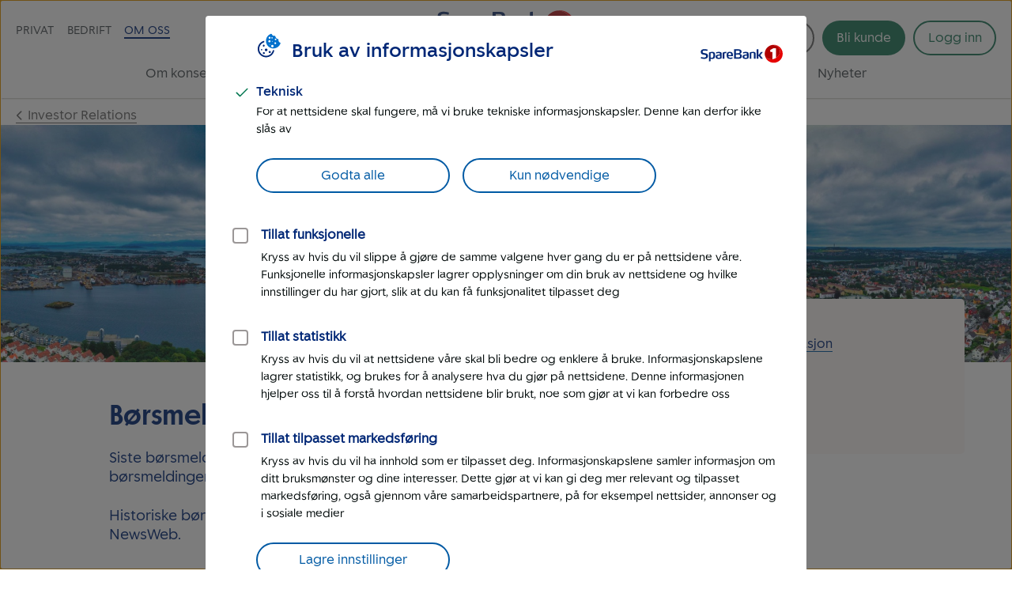

--- FILE ---
content_type: text/html
request_url: https://ir.oms.no/component/companyDisclosures?token=SRBANK&lang=no
body_size: 5117
content:
<!doctype html><html lang="en"><head><meta charset="utf-8"/><link rel="shortcut icon" href="/favicon.ico" type="image/x-icon"/><link rel="icon" href="/favicon.ico" type="image/x-icon"/><meta name="viewport" content="width=device-width,initial-scale=1"/><meta name="theme-color" content="#000000"/><link rel="manifest" href="/manifest.json"/><title>Euronext OMS | IR Modules</title></head><body><noscript>You need to enable JavaScript to run this app.</noscript><div id="root"></div><script>!function(e){function d(d){for(var c,a,r=d[0],n=d[1],o=d[2],u=0,l=[];u<r.length;u++)a=r[u],Object.prototype.hasOwnProperty.call(b,a)&&b[a]&&l.push(b[a][0]),b[a]=0;for(c in n)Object.prototype.hasOwnProperty.call(n,c)&&(e[c]=n[c]);for(i&&i(d);l.length;)l.shift()();return t.push.apply(t,o||[]),f()}function f(){for(var e,d=0;d<t.length;d++){for(var f=t[d],c=!0,a=1;a<f.length;a++){var n=f[a];0!==b[n]&&(c=!1)}c&&(t.splice(d--,1),e=r(r.s=f[0]))}return e}var c={},a={18:0},b={18:0},t=[];function r(d){if(c[d])return c[d].exports;var f=c[d]={i:d,l:!1,exports:{}};return e[d].call(f.exports,f,f.exports,r),f.l=!0,f.exports}r.e=function(e){var d=[];a[e]?d.push(a[e]):0!==a[e]&&{1:1}[e]&&d.push(a[e]=new Promise((function(d,f){for(var c="static/css/"+({}[e]||e)+"."+{0:"31d6cfe0",1:"5cbd10d4",2:"31d6cfe0",3:"31d6cfe0",4:"31d6cfe0",5:"31d6cfe0",6:"31d6cfe0",7:"31d6cfe0",8:"31d6cfe0",9:"31d6cfe0",10:"31d6cfe0",11:"31d6cfe0",12:"31d6cfe0",13:"31d6cfe0",14:"31d6cfe0",15:"31d6cfe0",16:"31d6cfe0",20:"31d6cfe0",21:"31d6cfe0",22:"31d6cfe0",23:"31d6cfe0",24:"31d6cfe0",25:"31d6cfe0",26:"31d6cfe0",27:"31d6cfe0",28:"31d6cfe0",29:"31d6cfe0",30:"31d6cfe0",31:"31d6cfe0",32:"31d6cfe0",33:"31d6cfe0",34:"31d6cfe0",35:"31d6cfe0",36:"31d6cfe0",37:"31d6cfe0",38:"31d6cfe0",39:"31d6cfe0",40:"31d6cfe0",41:"31d6cfe0",42:"31d6cfe0",43:"31d6cfe0",44:"31d6cfe0",45:"31d6cfe0",46:"31d6cfe0",47:"31d6cfe0",48:"31d6cfe0",49:"31d6cfe0",50:"31d6cfe0",51:"31d6cfe0",52:"31d6cfe0",53:"31d6cfe0",54:"31d6cfe0",55:"31d6cfe0",56:"31d6cfe0",57:"31d6cfe0",58:"31d6cfe0",59:"31d6cfe0",60:"31d6cfe0",61:"31d6cfe0",62:"31d6cfe0",63:"31d6cfe0",64:"31d6cfe0",65:"31d6cfe0",66:"31d6cfe0",67:"31d6cfe0",68:"31d6cfe0",69:"31d6cfe0",70:"31d6cfe0",71:"31d6cfe0",72:"31d6cfe0",73:"31d6cfe0",74:"31d6cfe0",75:"31d6cfe0",76:"31d6cfe0",77:"31d6cfe0",78:"31d6cfe0",79:"31d6cfe0",80:"31d6cfe0",81:"31d6cfe0",82:"31d6cfe0",83:"31d6cfe0",84:"31d6cfe0",85:"31d6cfe0",86:"31d6cfe0",87:"31d6cfe0",88:"31d6cfe0",89:"31d6cfe0",90:"31d6cfe0",91:"31d6cfe0",92:"31d6cfe0",93:"31d6cfe0",94:"31d6cfe0",95:"31d6cfe0",96:"31d6cfe0",97:"31d6cfe0",98:"31d6cfe0",99:"31d6cfe0",100:"31d6cfe0",101:"31d6cfe0",102:"31d6cfe0",103:"31d6cfe0",104:"31d6cfe0",105:"31d6cfe0",106:"31d6cfe0",107:"31d6cfe0",108:"31d6cfe0",109:"31d6cfe0",110:"31d6cfe0",111:"31d6cfe0",112:"31d6cfe0",113:"31d6cfe0",114:"31d6cfe0",115:"31d6cfe0",116:"31d6cfe0",117:"31d6cfe0",118:"31d6cfe0",119:"31d6cfe0",120:"31d6cfe0",121:"31d6cfe0",122:"31d6cfe0",123:"31d6cfe0",124:"31d6cfe0",125:"31d6cfe0",126:"31d6cfe0",127:"31d6cfe0",128:"31d6cfe0",129:"31d6cfe0",130:"31d6cfe0",131:"31d6cfe0",132:"31d6cfe0",133:"31d6cfe0",134:"31d6cfe0",135:"31d6cfe0",136:"31d6cfe0",137:"31d6cfe0",138:"31d6cfe0",139:"31d6cfe0",140:"31d6cfe0",141:"31d6cfe0",142:"31d6cfe0",143:"31d6cfe0",144:"31d6cfe0",145:"31d6cfe0",146:"31d6cfe0",147:"31d6cfe0",148:"31d6cfe0",149:"31d6cfe0",150:"31d6cfe0",151:"31d6cfe0",152:"31d6cfe0",153:"31d6cfe0",154:"31d6cfe0",155:"31d6cfe0",156:"31d6cfe0",157:"31d6cfe0",158:"31d6cfe0",159:"31d6cfe0",160:"31d6cfe0",161:"31d6cfe0",162:"31d6cfe0",163:"31d6cfe0",164:"31d6cfe0",165:"31d6cfe0",166:"31d6cfe0",167:"31d6cfe0",168:"31d6cfe0",169:"31d6cfe0",170:"31d6cfe0",171:"31d6cfe0",172:"31d6cfe0",173:"31d6cfe0",174:"31d6cfe0",175:"31d6cfe0",176:"31d6cfe0",177:"31d6cfe0",178:"31d6cfe0",179:"31d6cfe0",180:"31d6cfe0",181:"31d6cfe0",182:"31d6cfe0",183:"31d6cfe0",184:"31d6cfe0",185:"31d6cfe0",186:"31d6cfe0",187:"31d6cfe0",188:"31d6cfe0",189:"31d6cfe0",190:"31d6cfe0",191:"31d6cfe0",192:"31d6cfe0",193:"31d6cfe0",194:"31d6cfe0",195:"31d6cfe0",196:"31d6cfe0",197:"31d6cfe0",198:"31d6cfe0",199:"31d6cfe0",200:"31d6cfe0",201:"31d6cfe0",202:"31d6cfe0",203:"31d6cfe0",204:"31d6cfe0",205:"31d6cfe0",206:"31d6cfe0",207:"31d6cfe0",208:"31d6cfe0",209:"31d6cfe0",210:"31d6cfe0",211:"31d6cfe0",212:"31d6cfe0",213:"31d6cfe0",214:"31d6cfe0",215:"31d6cfe0",216:"31d6cfe0",217:"31d6cfe0",218:"31d6cfe0",219:"31d6cfe0",220:"31d6cfe0",221:"31d6cfe0",222:"31d6cfe0",223:"31d6cfe0",224:"31d6cfe0",225:"31d6cfe0",226:"31d6cfe0",227:"31d6cfe0",228:"31d6cfe0",229:"31d6cfe0",230:"31d6cfe0",231:"31d6cfe0",232:"31d6cfe0",233:"31d6cfe0",234:"31d6cfe0",235:"31d6cfe0",236:"31d6cfe0",237:"31d6cfe0",238:"31d6cfe0",239:"31d6cfe0",240:"31d6cfe0",241:"31d6cfe0",242:"31d6cfe0",243:"31d6cfe0",244:"31d6cfe0",245:"31d6cfe0",246:"31d6cfe0",247:"31d6cfe0",248:"31d6cfe0",249:"31d6cfe0",250:"31d6cfe0",251:"31d6cfe0",252:"31d6cfe0",253:"31d6cfe0",254:"31d6cfe0",255:"31d6cfe0",256:"31d6cfe0",257:"31d6cfe0",258:"31d6cfe0",259:"31d6cfe0",260:"31d6cfe0",261:"31d6cfe0",262:"31d6cfe0",263:"31d6cfe0",264:"31d6cfe0",265:"31d6cfe0",266:"31d6cfe0",267:"31d6cfe0",268:"31d6cfe0",269:"31d6cfe0",270:"31d6cfe0",271:"31d6cfe0",272:"31d6cfe0",273:"31d6cfe0",274:"31d6cfe0",275:"31d6cfe0",276:"31d6cfe0",277:"31d6cfe0",278:"31d6cfe0",279:"31d6cfe0",280:"31d6cfe0",281:"31d6cfe0",282:"31d6cfe0",283:"31d6cfe0",284:"31d6cfe0",285:"31d6cfe0",286:"31d6cfe0",287:"31d6cfe0",288:"31d6cfe0",289:"31d6cfe0",290:"31d6cfe0",291:"31d6cfe0",292:"31d6cfe0",293:"31d6cfe0",294:"31d6cfe0",295:"31d6cfe0",296:"31d6cfe0",297:"31d6cfe0",298:"31d6cfe0"}[e]+".chunk.css",b=r.p+c,t=document.getElementsByTagName("link"),n=0;n<t.length;n++){var o=(i=t[n]).getAttribute("data-href")||i.getAttribute("href");if("stylesheet"===i.rel&&(o===c||o===b))return d()}var u=document.getElementsByTagName("style");for(n=0;n<u.length;n++){var i;if((o=(i=u[n]).getAttribute("data-href"))===c||o===b)return d()}var l=document.createElement("link");l.rel="stylesheet",l.type="text/css",l.onload=d,l.onerror=function(d){var c=d&&d.target&&d.target.src||b,t=new Error("Loading CSS chunk "+e+" failed.\n("+c+")");t.code="CSS_CHUNK_LOAD_FAILED",t.request=c,delete a[e],l.parentNode.removeChild(l),f(t)},l.href=b,document.getElementsByTagName("head")[0].appendChild(l)})).then((function(){a[e]=0})));var f=b[e];if(0!==f)if(f)d.push(f[2]);else{var c=new Promise((function(d,c){f=b[e]=[d,c]}));d.push(f[2]=c);var t,n=document.createElement("script");n.charset="utf-8",n.timeout=120,r.nc&&n.setAttribute("nonce",r.nc),n.src=function(e){return r.p+"static/js/"+({}[e]||e)+"."+{0:"7008c2f1",1:"32ba366a",2:"45168791",3:"8744187e",4:"54acf76b",5:"108726fb",6:"2c5d6a64",7:"4901f5d1",8:"be221156",9:"af58fbd8",10:"25f271da",11:"7ef75765",12:"0b161119",13:"b6886d57",14:"ff1fbd91",15:"e9a2e912",16:"587980df",20:"bf416efa",21:"d23b509b",22:"e80f5b51",23:"3cb1f104",24:"1868faad",25:"40bc6954",26:"1f14d142",27:"1cd3a615",28:"935e5d32",29:"ef27c770",30:"1c4c2e6e",31:"37b3b628",32:"9bbb469e",33:"1e09285b",34:"563c17e2",35:"b00dab2f",36:"3c997a88",37:"994e9c83",38:"366cfc9e",39:"42fb971d",40:"988f34de",41:"63953357",42:"32b4d641",43:"20ae1b37",44:"0077e614",45:"b6d1609d",46:"25a1ca9b",47:"f25edef8",48:"2809a5fb",49:"f6ce94fd",50:"7e892905",51:"d330dad5",52:"87832715",53:"7d01bced",54:"fca0b58c",55:"21ea8f1a",56:"0c3fa4af",57:"f8b816c6",58:"af8068c9",59:"5b60befc",60:"75180a5d",61:"73e14fc6",62:"cb8d6371",63:"611f90e9",64:"10e992e6",65:"38e81d53",66:"683dda2b",67:"679c9c7d",68:"d0aa38c1",69:"0c9bf6d7",70:"572b7cbd",71:"c93208ca",72:"5a884c1d",73:"dee3533f",74:"c2953859",75:"f047a602",76:"12cb9dfa",77:"07819452",78:"062a3908",79:"5e4e0a24",80:"7fef5d01",81:"0da3f656",82:"a6f4adc2",83:"ea15946c",84:"21cc684f",85:"3e5f4fd9",86:"fe052943",87:"41a92d5a",88:"24477757",89:"581d644b",90:"4634d952",91:"b7b809ae",92:"db633854",93:"dbfbd161",94:"116c9a1c",95:"1f609a4f",96:"e3049f65",97:"74f1e8ff",98:"274119a2",99:"106f8b20",100:"5323b668",101:"35e6adb0",102:"e6a4c4ba",103:"f973e7f2",104:"928cd43e",105:"949bdb1f",106:"156418d4",107:"0278a089",108:"927f1204",109:"2e301d64",110:"dffae27f",111:"f0a92880",112:"44277a5d",113:"743332a9",114:"7e64bed6",115:"28a045d5",116:"f17d8228",117:"3b47fcf4",118:"dab33693",119:"17c83fca",120:"b94a3e5d",121:"9f22ed45",122:"1d72d32d",123:"145c59bd",124:"7d14c419",125:"23783a04",126:"d8fdae3c",127:"1c1b3032",128:"7039f30c",129:"a66abd2f",130:"222d6213",131:"6f7e9ebd",132:"7a50cb54",133:"bfeeb5cf",134:"e183cd39",135:"806a81ce",136:"ebb44d40",137:"d8b70566",138:"ff1957ba",139:"08312bce",140:"4a82d7bb",141:"f30d220d",142:"85924d5b",143:"a4bc9065",144:"7130bc55",145:"c7ee6cba",146:"5d43c21d",147:"c969331f",148:"85c92faa",149:"c599d4a0",150:"20217d49",151:"82e3a1fb",152:"b4a8c8c5",153:"03c84d3e",154:"67b02b2f",155:"6035eb91",156:"9c5a4571",157:"5d474ce4",158:"84a3f1a2",159:"ce193dd8",160:"6a8b5f2c",161:"0b19947a",162:"a580e6aa",163:"14f65932",164:"ea70208e",165:"d04cf02d",166:"f704b1ac",167:"98b2889e",168:"3a6a1b6a",169:"e6800a49",170:"75b3f197",171:"c56f430b",172:"a59bd3d9",173:"021c8ae0",174:"af80d23e",175:"e97d956b",176:"e6c0bc65",177:"cf52181d",178:"697977e9",179:"f4a58d5e",180:"f7d3dd74",181:"c0e6ad13",182:"51c6e0ae",183:"da04abdc",184:"9c31a738",185:"06d46315",186:"8209bd20",187:"a47e473b",188:"429fffa4",189:"b490cfb2",190:"bdd73f4a",191:"c73a5c9d",192:"75bda5e5",193:"63d07eaf",194:"d96582d6",195:"04263409",196:"3617d2b9",197:"c4e9d879",198:"fdf2283d",199:"3a1a7893",200:"f9857916",201:"7afcac6c",202:"da4d59c9",203:"10b3f329",204:"1f18c33e",205:"3b02ace7",206:"1cf3b786",207:"482cb73a",208:"9fdebfb2",209:"6979dafa",210:"efdacda6",211:"51451133",212:"fbdc5a7a",213:"d96272c1",214:"edfa965a",215:"94221b01",216:"1eead038",217:"aa24ec46",218:"c15dccec",219:"e63863d9",220:"03f17ec4",221:"712a6acd",222:"2298cb29",223:"afdb65d1",224:"307be750",225:"7fc43834",226:"b584460e",227:"45d670f4",228:"db530607",229:"c3a03179",230:"df687356",231:"8cd9537b",232:"b4d730cc",233:"dc81cb50",234:"d191cc34",235:"e9535606",236:"d0058692",237:"c1c1c2fa",238:"beb62bea",239:"355864ee",240:"2029feeb",241:"509fdd63",242:"c2a4a3e9",243:"4bb0e9fc",244:"f9e4cbf7",245:"e2230b18",246:"a4182e77",247:"06416a5d",248:"9783cfa6",249:"c56104c3",250:"d6fb2bda",251:"e7ab9598",252:"7677465b",253:"a8214d37",254:"62987133",255:"46ff66eb",256:"85085f61",257:"428c84b0",258:"c35717df",259:"3cfaa77f",260:"4b82a3a9",261:"4292f26f",262:"8552a62a",263:"3c576359",264:"ab68ce31",265:"f1135aca",266:"7e795564",267:"9c2b4853",268:"754b33a3",269:"3a8197e0",270:"6784b25c",271:"0c5bdbf9",272:"bbcfdfb8",273:"120d6367",274:"4d192ca4",275:"b65d5e8d",276:"d4dd616d",277:"4ecce3b1",278:"73a269b1",279:"d016b796",280:"d20a8251",281:"d8d0e718",282:"111b1b23",283:"dd8a0f0b",284:"f35c809b",285:"210ff298",286:"a3102118",287:"208afe0b",288:"fd7fc039",289:"6dfcd3e9",290:"9583427c",291:"138dfb8f",292:"b8809d6a",293:"a2aa6841",294:"521ef6d1",295:"4f60f60c",296:"eb0262f8",297:"5451d2d4",298:"f6de579e"}[e]+".chunk.js"}(e);var o=new Error;t=function(d){n.onerror=n.onload=null,clearTimeout(u);var f=b[e];if(0!==f){if(f){var c=d&&("load"===d.type?"missing":d.type),a=d&&d.target&&d.target.src;o.message="Loading chunk "+e+" failed.\n("+c+": "+a+")",o.name="ChunkLoadError",o.type=c,o.request=a,f[1](o)}b[e]=void 0}};var u=setTimeout((function(){t({type:"timeout",target:n})}),12e4);n.onerror=n.onload=t,document.head.appendChild(n)}return Promise.all(d)},r.m=e,r.c=c,r.d=function(e,d,f){r.o(e,d)||Object.defineProperty(e,d,{enumerable:!0,get:f})},r.r=function(e){"undefined"!=typeof Symbol&&Symbol.toStringTag&&Object.defineProperty(e,Symbol.toStringTag,{value:"Module"}),Object.defineProperty(e,"__esModule",{value:!0})},r.t=function(e,d){if(1&d&&(e=r(e)),8&d)return e;if(4&d&&"object"==typeof e&&e&&e.__esModule)return e;var f=Object.create(null);if(r.r(f),Object.defineProperty(f,"default",{enumerable:!0,value:e}),2&d&&"string"!=typeof e)for(var c in e)r.d(f,c,function(d){return e[d]}.bind(null,c));return f},r.n=function(e){var d=e&&e.__esModule?function(){return e.default}:function(){return e};return r.d(d,"a",d),d},r.o=function(e,d){return Object.prototype.hasOwnProperty.call(e,d)},r.p="/",r.oe=function(e){throw console.error(e),e};var n=this.webpackJsonpfrontend=this.webpackJsonpfrontend||[],o=n.push.bind(n);n.push=d,n=n.slice();for(var u=0;u<n.length;u++)d(n[u]);var i=o;f()}([])</script><script src="/static/js/19.2dd8bbfe.chunk.js"></script><script src="/static/js/main.2a52c211.chunk.js"></script></body></html>

--- FILE ---
content_type: application/javascript
request_url: https://ir.oms.no/static/js/32.9bbb469e.chunk.js
body_size: 554
content:
(this.webpackJsonpfrontend=this.webpackJsonpfrontend||[]).push([[32],{1274:function(n,t,e){"use strict";e.r(t),e.d(t,"isNumber",(function(){return b})),e.d(t,"default",(function(){return j})),e.d(t,"CompanyDisclosure",(function(){return j}));var o=e(12),c=e(50),r=e(88),s=(e(0),e(1261)),i=e(71),u=e(70),a=e(227),l=e(1),d=["token","standalone"];function b(n){return"number"===typeof n}function j(n){var t=n.token,e=n.standalone,b=void 0===e||e,j=Object(c.a)(n,d),p=Object(u.f)(t),f=Object(a.b)().lang,O=void 0===f?null:f;return null!==p&&void 0!==p&&p.itemSector?Object(l.jsxs)(i.b,Object(o.a)(Object(o.a)({},j),{},{children:[b?null:Object(l.jsx)(i.a,{children:Object(l.jsx)(r.Trans,{id:"Company disclosure"})}),Object(l.jsx)(s.a,{linkTo:"",newsItemLink:null,spec:{lang:O,auth:"key=".concat(t),product:"companyDisclosures",initiatorComponent:"companyDisclosure",filter:"ATTRIBTN==s{OBI,OBIOAM}"}})]})):null}}}]);
//# sourceMappingURL=32.9bbb469e.chunk.js.map

--- FILE ---
content_type: application/javascript
request_url: https://ir.oms.no/static/js/0.7008c2f1.chunk.js
body_size: 955
content:
/*! For license information please see 0.7008c2f1.chunk.js.LICENSE.txt */
(this.webpackJsonpfrontend=this.webpackJsonpfrontend||[]).push([[0],{884:function(n,t,r){"use strict";r.d(t,"a",(function(){return o})),r.d(t,"b",(function(){return f})),r.d(t,"c",(function(){return p}));var e=r(25),a=r(88),i=r(0),s=r.n(i);r(885),r(408);var o=function(n){var t=n.promise;if("Suspense"in s.a)throw t;return Object(e.d)("div",{className:"loading-indicator"},Object(e.d)(a.Trans,{id:"Loading..."}))};function c(){return c=Object.assign||function(n){for(var t=1;t<arguments.length;t++){var r=arguments[t];for(var e in r)Object.prototype.hasOwnProperty.call(r,e)&&(n[e]=r[e])}return n},c.apply(this,arguments)}function u(n,t){if(null==n)return{};var r,e,a={},i=Object.keys(n);for(e=0;e<i.length;e++)r=i[e],t.indexOf(r)>=0||(a[r]=n[r]);return a}var l={name:"1c6e9q2-styles",styles:"text-align:center;padding:50px 0;;label:styles;"},f=function(n){var t=n.text,r=u(n,["text"]);return Object(e.d)(a.I18n,null,(function(n){var a=n.i18n;return Object(e.d)("div",c({css:l,className:"no-data"},r),a?a._(t):t.id)}))};var p=function(n){var t=n.fallback,r=n.children,a=u(n,["fallback","children"]);return"Suspense"in s.a?Object(e.d)(i.Suspense,c({fallback:t},a),r):Object(e.d)(s.a.Fragment,null,r)}},885:function(n,t,r){var e;!function(){"use strict";var r={}.hasOwnProperty;function a(){for(var n=[],t=0;t<arguments.length;t++){var e=arguments[t];if(e){var i=typeof e;if("string"===i||"number"===i)n.push(e);else if(Array.isArray(e)){if(e.length){var s=a.apply(null,e);s&&n.push(s)}}else if("object"===i)if(e.toString===Object.prototype.toString)for(var o in e)r.call(e,o)&&e[o]&&n.push(o);else n.push(e.toString())}}return n.join(" ")}n.exports?(a.default=a,n.exports=a):void 0===(e=function(){return a}.apply(t,[]))||(n.exports=e)}()}}]);
//# sourceMappingURL=0.7008c2f1.chunk.js.map

--- FILE ---
content_type: application/javascript
request_url: https://ir.oms.no/static/js/main.2a52c211.chunk.js
body_size: 34093
content:
(this.webpackJsonpfrontend=this.webpackJsonpfrontend||[]).push([[17],{103:function(e,t,n){"use strict";n.d(t,"c",(function(){return x})),n.d(t,"b",(function(){return v})),n.d(t,"d",(function(){return y})),n.d(t,"e",(function(){return k})),n.d(t,"a",(function(){return C}));var r=n(12),a=n(38),o=n(50),c=n(86),i=n(87),l=n(125),s=n(127),d=n(331),b=n(22),u=n.n(b),j=(n(776),n(161)),m=n.n(j),h=n(203),f=["url"],O=function(e){Object(l.a)(n,e);var t=Object(s.a)(n);function n(e){var r;if(Object(c.a)(this,n),r=t.call(this),!(e instanceof HTMLFormElement))throw new Error("URNEncodedFormData requires a form, got ".concat(typeof form));return r.formElement=e,r}return Object(i.a)(n,[{key:"toString",value:function(){for(var e=[],t=this.formElement.getElementsByTagName("input"),n=0,r=t.length;n<r;n++){var a=t[n],o=a.name,c=a.value;e.push("".concat(encodeURIComponent(o),"=").concat(encodeURIComponent(c)))}return e.join("&").replace(/%20/g,"+")}}]),n}(Object(d.a)(String)),p=function(e){if("string"===typeof e)return e;if(e.url){var t=e.url,n=Object(o.a)(e,f);return m.a.parse(t).expand(n)}throw new Error("Resource must be either a string or an object with a url template property and variables. "+"Got ".concat(e,"."))},g=function(e){var t="application/json; charset=UTF-8";return e instanceof FormData?t="multipart/form-data; charset=UTF-8":e instanceof O&&(t="application/x-www-form-urlencoded; charset=UTF-8"),t},x=function(e,t){return fetch(p(e),{credentials:"include",headers:t?new Headers(t):{}})},v=function(){var e=Object(a.a)(u.a.mark((function e(t,n){var r;return u.a.wrap((function(e){for(;;)switch(e.prev=e.next){case 0:return e.next=2,x(t,n);case 2:if(401!==(r=e.sent).status){e.next=7;break}return Object(h.d)(),window.location.assign("/admin/login"),e.abrupt("return");case 7:if(r.ok){e.next=9;break}throw r;case 9:return e.next=11,r.json();case 11:return e.abrupt("return",e.sent);case 12:case"end":return e.stop()}}),e)})));return function(t,n){return e.apply(this,arguments)}}(),y=function(e,t,n){var a;return a=t?t&&g(t).includes("multipart/form-data")?t:t.toString():void 0,fetch(p(e),{method:"POST",credentials:"include",body:a,headers:new Headers(Object(r.a)({"Content-Type":g(t)},n))})},k=function(e,t,n){return fetch(p(e),{method:"PUT",credentials:"include",body:t?t.toString():void 0,headers:new Headers(Object(r.a)({"Content-Type":g(t)},n))})},C=function(e,t){return fetch(p(e),{method:"DELETE",credentials:"include",headers:t?new Headers(t):{}})}},104:function(e,t,n){"use strict";var r;n.d(t,"i",(function(){return i})),n.d(t,"c",(function(){return d})),n.d(t,"d",(function(){return b})),n.d(t,"f",(function(){return u})),n.d(t,"j",(function(){return j})),n.d(t,"e",(function(){return m})),n.d(t,"k",(function(){return h})),n.d(t,"h",(function(){return f})),n.d(t,"a",(function(){return O})),n.d(t,"b",(function(){return p})),n.d(t,"g",(function(){return g})),r="undefined"===typeof window?{location:{}}:window;var a="".concat(window.location.protocol,"//").concat(Object({NODE_ENV:"production",PUBLIC_URL:"",WDS_SOCKET_HOST:void 0,WDS_SOCKET_PATH:void 0,WDS_SOCKET_PORT:void 0,FAST_REFRESH:!0}).JAWS_URL||r.location.hostname,":").concat(window.location.port),o="".concat(a,"/server/ir"),c="".concat(o,"/secure"),i="".concat(c,"/admin"),l="".concat(c,"/auth"),s="".concat(l,"/admin"),d="".concat(l,"/me"),b="".concat(s,"/login"),u="".concat(s,"/logout"),j="".concat(c,"/customers"),m="".concat(o,"/customers"),h="".concat(c,"/products"),f="".concat(o,"/products"),O=("".concat(c,"/properties"),"".concat(o,"/ir/profit-calculator"),"".concat(o,"/admin/request-password-reset")),p="".concat(o,"/admin/reset-password"),g=864e5},196:function(e,t,n){"use strict";n.d(t,"a",(function(){return c})),n.d(t,"b",(function(){return i})),n.d(t,"c",(function(){return l})),n.d(t,"d",(function(){return s}));var r=n(34),a=n(56),o=n(203),c=function(){return r.a.prefetchQuery("auth",o.c)};function i(){return Object(r.c)("auth",o.b)}function l(){var e=Object(a.g)();return Object(r.b)(o.a,{onSuccess:function(){r.a.refetchQueries("auth"),e.push("/admin/customers")}})}function s(){var e=Object(a.g)();return Object(r.b)(o.d,{onSuccess:function(){r.a.refetchQueries("auth"),e.push("/admin/login")}})}},203:function(e,t,n){"use strict";n.d(t,"b",(function(){return l})),n.d(t,"c",(function(){return s})),n.d(t,"a",(function(){return d})),n.d(t,"d",(function(){return b}));var r=n(38),a=n(22),o=n.n(a),c=n(103),i=n(104),l=function(){var e=Object(r.a)(o.a.mark((function e(){var t;return o.a.wrap((function(e){for(;;)switch(e.prev=e.next){case 0:return e.next=2,Object(c.b)(i.c);case 2:return t=e.sent,e.abrupt("return",t);case 4:case"end":return e.stop()}}),e)})));return function(){return e.apply(this,arguments)}}(),s=function(){var e=Object(r.a)(o.a.mark((function e(){var t;return o.a.wrap((function(e){for(;;)switch(e.prev=e.next){case 0:return e.next=2,Object(c.c)(i.c);case 2:if((t=e.sent).ok){e.next=5;break}throw t;case 5:return e.next=7,t.json();case 7:return e.abrupt("return",e.sent);case 8:case"end":return e.stop()}}),e)})));return function(){return e.apply(this,arguments)}}(),d=function(){var e=Object(r.a)(o.a.mark((function e(t){var n;return o.a.wrap((function(e){for(;;)switch(e.prev=e.next){case 0:return e.next=2,Object(c.d)(i.d,JSON.stringify(t));case 2:if((n=e.sent).ok){e.next=5;break}throw n;case 5:case"end":return e.stop()}}),e)})));return function(t){return e.apply(this,arguments)}}(),b=function(){var e=Object(r.a)(o.a.mark((function e(){var t;return o.a.wrap((function(e){for(;;)switch(e.prev=e.next){case 0:return e.next=2,Object(c.d)(i.f);case 2:if((t=e.sent).ok){e.next=5;break}throw t;case 5:case"end":return e.stop()}}),e)})));return function(){return e.apply(this,arguments)}}()},21:function(e,t,n){"use strict";n.d(t,"a",(function(){return b})),n.d(t,"b",(function(){return j})),n.d(t,"c",(function(){return m})),n.d(t,"d",(function(){return h})),n.d(t,"e",(function(){return f})),n.d(t,"f",(function(){return O})),n.d(t,"h",(function(){return k})),n.d(t,"i",(function(){return C})),n.d(t,"j",(function(){return w})),n.d(t,"k",(function(){return E})),n.d(t,"l",(function(){return T})),n.d(t,"m",(function(){return F})),n.d(t,"n",(function(){return B})),n.d(t,"o",(function(){return I})),n.d(t,"p",(function(){return H})),n.d(t,"q",(function(){return R})),n.d(t,"r",(function(){return z})),n.d(t,"g",(function(){return _})),n.d(t,"t",(function(){return D})),n.d(t,"w",(function(){return L})),n.d(t,"v",(function(){return N})),n.d(t,"s",(function(){return M})),n.d(t,"u",(function(){return U}));var r,a=n(15),o=n(50),c=n(12),i=["query"],l=Y({id:19,key:"bondInfo",desc:"Bond information"}),s=Y({id:20,key:"bondQuote",desc:"Bond quote"}),d=Y({id:1,key:"brokerStats",properties:[{key:"numberOfBrokers",value:"10"}],json:!0,desc:"Buying and selling brokers, within specified periods"}),b=Y({id:2,key:"companyDisclosures",properties:[{key:"numberOfDisclosures",value:"10"},{key:"pageSize",value:"10"}],json:!0,jsonOptions:[{param:"lang",type:["en","no"],value:"en",required:!1}],desc:"Latest company news"}),u=Y({id:3,key:"companyDisclosuresArchive",properties:[{key:"pageSize",value:"10"}],json:!0,jsonOptions:[{param:"start",type:"unix time",value:Date.now()-26298e5,required:!0},{param:"stop",value:Date.now(),type:"unix time",required:!0},{param:"headline",type:"string",value:void 0,required:!1}],desc:"Search and display company news"}),j=Y({id:4,key:"companyDisclosuresRSS",properties:[{key:"numberOfDisclosures",value:"10"}],desc:"Latest company news as RSS"}),m=Y({id:5,key:"companyInfo",properties:[{key:"postlude_en"},{key:"postlude_no"},{key:"prelude_en"},{key:"prelude_no"}],json:!0,desc:"Basic company information"}),h=Y({id:942,key:"demographicsAccountType",properties:[{key:"background",value:"0xffffff"},{key:"colors",value:"0x7ca689,0xf8db60,0x879ace,0x8f3f97,0xfca55c,0x87b3ce,0x704097,0xf7f13c,0x000000,0xffffff"},{key:"count",value:"10"},{key:"height",value:"400"},{key:"investors",value:"false"},{key:"legend",value:"true"},{key:"presentation",value:"table"},{key:"shadow",value:"0xcccccc"},{key:"width",value:"500"}]}),f=Y({id:943,key:"demographicsOriginCountry",properties:[{key:"background",value:"0xffffff"},{key:"colors",value:"0x7ca689,0xf8db60,0x879ace,0x8f3f97,0xfca55c,0x87b3ce,0x704097,0xf7f13c,0x000000,0xffffff"},{key:"count",value:"10"},{key:"height",value:"400"},{key:"investors",value:"false"},{key:"legend",value:"true"},{key:"presentation",value:"table"},{key:"shadow",value:"0xcccccc"},{key:"width",value:"500"}]}),O=Y({id:944,key:"demographicsTaxCountry",properties:[{key:"background",value:"0xffffff"},{key:"colors",value:"0x7ca689,0xf8db60,0x879ace,0x8f3f97,0xfca55c,0x87b3ce,0x704097,0xf7f13c,0x000000,0xffffff"},{key:"count",value:"10"},{key:"height",value:"400"},{key:"investors",value:"false"},{key:"legend",value:"true"},{key:"presentation",value:"table"},{key:"shadow",value:"0xcccccc"},{key:"width",value:"500"}]}),p=Y({id:6,key:"disclaimer",desc:"About this delivery"}),g=Y({id:18,key:"disclaimerBond",desc:"About this delivery"}),x=Y({id:947,key:"disclaimerShareholders",desc:"About this delivery"}),v=Y({id:946,key:"dividendHistory",json:!0,desc:"Dividend History"}),y=Y({id:941,key:"financialCalendar",json:!0,jsonOptions:[{param:"start",type:"unix time",value:Date.now(),required:!0}],desc:"Calendar holding financial events"}),k=Y({id:101,key:"genericSnapshots",properties:[{key:"items"}],json:!0,desc:"Deliver generic snapshots"}),C=Y({id:7,key:"graphImage",label:"Graph image",properties:[{key:"compare",value:"feed.ose.index.INDICES:OSEBX"}],desc:"View history of this company as an image, may have a number of display methods and comparations"}),w=Y({id:8,key:"graphInteractive",label:"Graph interactive",properties:[{key:"chartBackgroundPaint",value:"0xffffff"},{key:"color1",value:"0xffb200"},{key:"color2",value:"0xe8e8e8"},{key:"compare",value:"feed.ose.index.INDICES:OSEBX"},{key:"height",value:"250"},{key:"plotBackgroundPaint",value:"0xffffff"},{key:"width",value:"500"}],desc:"History of this company as an interactive object"}),S=(Y({id:9,key:"historicalProfitLong",label:"Historical Profit Long",desc:"Long term summarizing company numbers"}),Y({id:10,key:"historicalProfitShort",desc:"Short term summarizing company numbers"}),Y({id:11,key:"historyExport",json:!0,jsonOptions:[{param:"start",type:"unix time",value:Date.now()-26298e5,required:!0},{param:"stop",value:Date.now(),type:"unix time",required:!0}],desc:"Export of history to file"})),E=Y({id:21,key:"miniGraphInteractive",properties:[{key:"graphLineColor",value:"#4572A7"},{key:"graphFillStartColor",value:"rgba(125,180,225,0.863)"},{key:"graphFillStopColor",value:"rgba(125,180,225,0.275)"},{key:"graphColumnColor",value:"rgba(30,146,207,0.5)"}]}),T=Y({id:12,key:"orderDepth",properties:[{key:"depth",value:"5"}],json:!0,desc:"Current order depth on current company"}),F=Y({id:945,key:"peerGroupBenchmark",properties:[{key:"fieldList",value:"W,M,3M,6M,1Y,2Y"},{key:"instruments"},{key:"longnames",value:"false"}],json:!0,desc:"Benchmark company against selected peer companies"}),B=Y({id:13,key:"profitCalculator",properties:[{key:"historyStartDate",value:"2003-06-16"}],desc:"Simple calculator comparing current pricing with historical pricing"}),A=Y({id:301,key:"sharePerformance",json:!0,desc:"Summarizing share performance"}),I=Y({id:14,key:"shareholders",properties:[{key:"count",value:"20"}],json:!0,desc:"The major shareholders of this company"}),H=Y({id:15,key:"shareholdersCountry",properties:[{key:"background",value:"0xffffff"},{key:"colors",value:"0x7ca689,0xf8db60,0x879ace,0x8f3f97,0xfca55c,0x87b3ce,0x704097,0xf7f13c,0x000000,0xffffff"},{key:"count",value:"20"},{key:"height",value:"400"},{key:"shadow",value:"0xcccccc"},{key:"width",value:"500"}]}),P=Y({id:16,key:"snapshot",json:!0,desc:"Current quote information"}),R=Y({id:1e3,key:"standardPage",properties:[{key:"graphLineColor",value:"#4572A7"},{key:"graphFillStartColor",value:"rgba(125,180,225,0.863)"},{key:"graphFillStopColor",value:"rgba(125,180,225,0.275)"},{key:"graphColumnColor",value:"rgba(30,146,207,0.5)"},{key:"buttonBackgroundColor",value:"rgba(0,109,204,1)"},{key:"buttonBackgroundHoverColor",value:"rgba(0,128,204,1)"},{key:"buttonTextColor",value:"rgba(255,255,255,1)"}],desc:"Standard Page"}),z=Y({id:17,key:"trades",properties:[{key:"numberOfTrades",value:"20"}],json:!0,desc:"Last trades on this company"}),_=Y({id:200,key:"generalTheme",properties:[{key:"numberOfBrokers",value:"10"}]}),D=(r={COMPANY_DISCLOSURES:b,COMPANY_DISCLOSURES_ARCHIVE:u,COMPANY_INFO:m,DISCLAIMER:p,GRAPH_INTERACTIVE:w,HISTORY_EXPORT:S,ORDER_DEPTH:T,PROFIT_CALCULATOR:B,SHAREHOLDERS:I,SNAPSHOT:P,TRADES:z,SHARE_PERFORMANCE:A,FINANCIAL_CALENDAR:y,PEER_GROUP_BENCHMARK:F,DIVIDEND_HISTORY:v,DISCLAIMER_SHAREHOLDERS:x,STANDARD_PAGE:R,GENERAL_THEME:_},Object(c.a)(Object(c.a)({},r),{},{query:function(e){var t=e.where,n=(this.query,Object(o.a)(this,i));return Object.values(n).find((function(e){return Object.entries(t).every((function(t){var n=Object(a.a)(t,2),r=n[0],o=n[1];return!!e[r]&&e[r].toString()===(null===o||void 0===o?void 0:o.toString())}))}))}})),L={STANDARD_PAGE:R,SNAPSHOT:P,GRAPH_INTERACTIVE:w,PROFIT_CALCULATOR:B,PEER_GROUP_BENCHMARK:F,TRADES:z,ORDER_DEPTH:T,COMPANY_INFO:m,DISCLAIMER:p,HISTORY_EXPORT:S,DIVIDEND_HISTORY:v,SHARE_PERFORMANCE:A,FINANCIAL_CALENDAR:y,COMPANY_DISCLOSURES:b,COMPANY_DISCLOSURES_ARCHIVE:u},N={SHAREHOLDERS:I,DISCLAIMER_SHAREHOLDERS:x},M={BOND_INFO:l,BOND_QUOTE:s,DISCLAIMER_BOND:g},U={BROKER_STATS:d};function Y(e){return Object(c.a)({get component(){return this.key.charAt(0).toUpperCase()+this.key.slice(1)},get product(){return this.key},get name(){return this.key},get path(){return"/component/".concat(this.key)},get label(){return function(e){var t=e.replace(/([A-Z]+)/g," $1").replace(/([A-Z][a-z])/g,"$1");return t.charAt(0).toUpperCase()+t.slice(1)}(this.key)}},e)}},224:function(e,t,n){"use strict";n.d(t,"a",(function(){return m}));var r=n(12),a=n(50),o=(n(0),n(112)),c=n(30),i=n(14),l=n(163),s=n(84),d=n(236),b=n(314),u=n(1),j=["children","headerText"];function m(e){var t=e.children,n=e.headerText,m=void 0===n?"Settings":n,h=Object(a.a)(e,j);return Object(u.jsx)(o.b,Object(r.a)(Object(r.a)({subscription:{pristine:!0,submitting:!0,hasSubmitErrors:!0}},h),{},{children:function(e){var n=e.handleSubmit,r=e.pristine,a=e.submitting;return Object(u.jsxs)(u.Fragment,{children:[Object(u.jsx)(s.d,{action:Object(u.jsx)(d.a,{form:"admin-form",type:"submit",isPending:a,leftElement:Object(u.jsx)(i.a,{icon:l.f}),children:a?"Saving":"Save"}),children:m}),Object(u.jsx)(b.a,{pristine:r}),Object(u.jsx)(s.b,{id:"admin-form",as:"form",onSubmit:n,children:Object(u.jsx)(c.a,{gap:4,children:t})})]})}}))}},227:function(e,t,n){"use strict";n.d(t,"a",(function(){return c})),n.d(t,"b",(function(){return i}));var r=n(0),a=n(397),o=n.n(a),c=function(e){return o.a.parse(e.search)},i=function(){var e=arguments.length>0&&void 0!==arguments[0]?arguments[0]:window.location;return Object(r.useMemo)((function(){return o.a.parse(e.search)}),[e.search])}},271:function(e,t,n){"use strict";n.d(t,"a",(function(){return l}));var r=(navigator&&navigator.userAgent||"").toLowerCase(),a=r.match(/(?:msie |trident.+?; rv:)(\d+)/),o=r.match(/version\/(\d+).+?safari/),c=r.match(/(?:^opera.+?version|opr)\/(\d+)/),i=r.match(/(ipad|iphone|ipod)/g),l=!a&&!o&&!c&&!i},272:function(e,t,n){"use strict";n.d(t,"b",(function(){return J})),n.d(t,"a",(function(){return K.a}));var r,a,o,c,i,l,s,d,b,u,j,m,h,f,O,p,g,x,v,y,k,C,w,S,E,T,F,B,A,I,H=n(15),P=n(9),R=n(0),z=n(320),_=n.n(z),D=n(2),L=n(25),N=n(400),M=n(541),U=n.n(M),Y=n(199),G=n(333),W=n(544),V=n(70),q=n(271),K=n(68),Q=n(1);function J(e){var t=function(e){var t=Object(R.useState)(void 0),n=Object(H.a)(t,2),r=n[0],a=n[1],o=Object(V.f)(e).properties;return Object(R.useEffect)((function(){if(q.a){var t=new BroadcastChannel(G.a),n=function(t){if(t.data.token===e){var n=Object.entries(Object(W.flattenThemeFormValues)(t.data.theme)).map((function(e){var t=Object(H.a)(e,2);return{key:t[0],value:t[1]}}));a(n)}};return t.addEventListener("message",n),function(){t.removeEventListener("message",n)}}}),[e]),Object(R.useCallback)((function(e,t){var n,a,c=null===r||void 0===r||null===(n=r.find((function(t){return t.key===e})))||void 0===n?void 0:n.value,i=null===o||void 0===o||null===(a=o.find((function(t){return t.key===e})))||void 0===a?void 0:a.value,l=c||i||t||K.a[e];return"string"===typeof l?l.trim():l}),[o,r])}(e),n={useCustomProperties:!1,colors:{input:"transparent",text:t("bodyTextColor"),link:t("linkTextColor"),pos:t("posColor"),"text-pos":t("posColor"),neg:t("negColor"),"text-neg":t("negColor"),"chart-1":t("chartLineColor"),"chart-fill-start-1":t("chartFillTopColor"),"chart-fill-end-1":t("chartFillBottomColor"),"border-focus":t("buttonBorderColor"),headingTextColor:t("headingTextColor"),tableCellBorderColor:t("tableCellBorderColor"),tableCellBackgroundColorOdd:t("tableCellBackgroundColorOdd"),tableCellBackgroundColor:t("tableCellBackgroundColor"),tableHeadBorderColor:t("tableHeadBorderColor"),tableHeadTextColor:t("tableHeadTextColor"),tableHeadBackgroundColor:t("tableHeadBackgroundColor"),pageBackgroundColor:t("pageBackgroundColor"),border:t("borderColor"),chartTextColor:t("chartTextColor"),chartGridLineColor:t("chartGridLineColor")},fonts:{heading:t("headingFontFamily"),body:t("bodyFontFamily"),label:t("bodyFontFamily"),system:K.a.bodyFontFamily},shadows:{focus:"0 0 0 3px ".concat(Object(N.b)(.7,t("buttonBackgroundColor")))},button:{default:{borderRadius:t("buttonBorderRadius")},sizes:{md:{minHeight:"2.5rem"}},variants:{primary:{color:t("buttonTextColor"),backgroundColor:t("buttonBackgroundColor"),borderColor:t("buttonBorderColor"),borderWidth:"sm","&:hover":{backgroundColor:Object(N.a)(.05,t("buttonBackgroundColor"))}}}},heading:{default:Object(D.b)(r||(r=Object(P.a)(["\n        font-family: heading;\n      "])))},table:{default:Object(D.b)(a||(a=Object(P.a)(["\n        td,\n        th {\n          vertical-align: middle;\n          line-height: 1.125rem;\n        }\n\n        tbody tr[data-selected='true'],\n        tbody tr[aria-selected='true'] {\n          background-color: selected;\n        }\n\n        /** Th color and background color  */\n        thead th {\n          color: tableHeadTextColor;\n          background-color: tableHeadBackgroundColor;\n          font-weight: 500;\n        }\n\n        /** Th letter case */\n        tbody th,\n        thead th {\n          ","\n\n          ","\n        }\n      "])),X("none"===t("tableHeadLetterCase"),Object(D.b)(o||(o=Object(P.a)(["\n              text-transform: initial;\n            "])))),X("uppercase"===t("tableHeadLetterCase"),Object(D.b)(c||(c=Object(P.a)(["\n              text-transform: uppercase;\n            "]))))),variants:{normal:Object(D.b)(i||(i=Object(P.a)(["\n          /** Th border */\n          thead th {\n            ","\n            ","\n            ","\n          }\n          /** Td border */\n          tbody th,\n          tbody td {\n            ","\n\n            ","\n          }\n\n          /** Striping */\n          tbody tr td {\n            ","\n          }\n\n          tbody tr:nth-of-type(odd) th,\n          tbody tr:nth-of-type(odd) td {\n            ","\n          }\n        "])),X("all"===t("tableHeadBorder"),Object(D.b)(l||(l=Object(P.a)(["\n                border: sm;\n                border-color: tableHeadBorderColor;\n              "])))),X("both"===t("tableHeadBorder"),Object(D.b)(s||(s=Object(P.a)(["\n                border-bottom: sm;\n                border-top: sm;\n                border-color: tableHeadBorderColor;\n              "])))),X("bottom"===t("tableHeadBorder"),Object(D.b)(d||(d=Object(P.a)(["\n                border-bottom: sm;\n                border-color: tableHeadBorderColor;\n              "])))),X("all"===t("tableCellBorder"),Object(D.b)(b||(b=Object(P.a)(["\n                border: sm;\n                border-color: tableCellBorderColor;\n              "])))),X("bottom"===t("tableCellBorder"),Object(D.b)(u||(u=Object(P.a)(["\n                border-bottom: sm;\n                border-color: tableCellBorderColor;\n              "])))),X("solid"===t("tableCellBackground"),Object(D.b)(j||(j=Object(P.a)(["\n                background-color: tableCellBackgroundColor;\n              "])))),X("striped"===t("tableCellBackground"),Object(D.b)(m||(m=Object(P.a)(["\n                background-color: tableCellBackgroundColorOdd;\n              "]))))),keyValue:Object(D.b)(h||(h=Object(P.a)(["\n        /** Th font */\n        thead th,\n        tbody th {\n          text-transform: uppercase;\n          font-size: sm;\n          font-weight: bold;\n        }\n        /** Th border */\n        thead th {\n            ","\n            ","\n            ","\n          }\n          /** Td border */\n          tbody th,\n          tbody td {\n            ","\n\n            ","\n          }\n\n          /** Striping */\n          tbody tr td {\n            ","\n          }\n\n          tbody tr:nth-of-type(odd) th,\n          tbody tr:nth-of-type(odd) td {\n            ","\n          }\n        "])),X("all"===t("tableHeadBorder"),Object(D.b)(f||(f=Object(P.a)(["\n                border: sm;\n                border-color: tableHeadBorderColor;\n              "])))),X("both"===t("tableHeadBorder"),Object(D.b)(O||(O=Object(P.a)(["\n                border-bottom: sm;\n                border-top: sm;\n                border-color: tableHeadBorderColor;\n              "])))),X("bottom"===t("tableHeadBorder"),Object(D.b)(p||(p=Object(P.a)(["\n                border-bottom: sm;\n                border-color: tableHeadBorderColor;\n              "])))),X("all"===t("tableCellBorder"),Object(D.b)(g||(g=Object(P.a)(["\n                border: sm;\n                border-color: tableCellBorderColor;\n              "])))),X("bottom"===t("tableCellBorder"),Object(D.b)(x||(x=Object(P.a)(["\n                border-bottom: sm;\n                border-color: tableCellBorderColor;\n              "])))),X("solid"===t("tableCellBackground"),Object(D.b)(v||(v=Object(P.a)(["\n                background-color: tableCellBackgroundColor;\n              "])))),X("striped"===t("tableCellBackground"),Object(D.b)(y||(y=Object(P.a)(["\n                background-color: tableCellBackgroundColorOdd;\n              "])))))},densities:{normal:{"td,th":{fontSize:"md",padding:"0.455rem",paddingBottom:"0.4125rem"}}}},interactiveList:{default:Object(D.b)(k||(k=Object(P.a)(["\n        [data-row-group] {\n          line-height: 1.125rem;\n          font-size: md;\n        }\n        [data-row] {\n        }\n        [data-row]:focus,\n        [data-row]:hover {\n        }\n        [data-row]:active,\n        [data-row][aria-checked='true'] {\n          color: inverse-text !important;\n          background-color: selected;\n          [data-trend] {\n            color: inverse-text;\n          }\n        }\n        [data-heading-cell],\n        [data-cell] {\n          padding: 0.675rem;\n          padding-bottom: 0.6125rem;\n          height: 2.75rem;\n        }\n        [data-heading-cell] {\n          color: tableHeadTextColor;\n          background-color: tableHeadBackgroundColor;\n          font-weight: 500;\n        }\n      "]))),variants:{primary:Object(D.b)(C||(C=Object(P.a)(["\n          [data-row] {\n            [data-heading-cell] {\n              ","\n              ","\n              ","\n            }\n            [data-cell] {\n              ","\n              ","\n              ","\n            }\n          }\n          [data-row]tr:nth-of-type(odd) [data-cell],\n          [data-row]tr:nth-of-type(odd) [data-heading-cell] {\n            ","\n          }\n        "])),X("all"===t("tableHeadBorder"),Object(D.b)(w||(w=Object(P.a)(["\n                  border: sm;\n                  border-color: tableHeadBorderColor;\n                "])))),X("both"===t("tableHeadBorder"),Object(D.b)(S||(S=Object(P.a)(["\n                  border-bottom: sm;\n                  border-top: sm;\n                  border-color: tableHeadBorderColor;\n                "])))),X("bottom"===t("tableHeadBorder"),Object(D.b)(E||(E=Object(P.a)(["\n                  border-bottom: sm;\n                  border-color: tableHeadBorderColor;\n                "])))),X("all"===t("tableCellBorder"),Object(D.b)(T||(T=Object(P.a)(["\n                  border: sm;\n                  border-color: tableCellBorderColor;\n                "])))),X("bottom"===t("tableCellBorder"),Object(D.b)(F||(F=Object(P.a)(["\n                  border-bottom: sm;\n                  border-color: tableCellBorderColor;\n                "])))),X("solid"===t("tableCellBackground"),Object(D.b)(B||(B=Object(P.a)(["\n                  background-color: tableCellBackgroundColor;\n                "])))),X("striped"===t("tableCellBackground"),Object(D.b)(A||(A=Object(P.a)(["\n                background-color: tableCellBackgroundColorOdd;\n              "]))))),secondary:"",tertiary:""}}},z=_()(Y.c,n),M=t("bodyFontFamily")!==K.a.bodyFontFamily,J=t("headingFontFamily")!==K.a.headingFontFamily,$=M||J;return{theme:z,GlobalStyles:Object(R.useCallback)((function(){return Object(Q.jsxs)(Q.Fragment,{children:[$&&Object(Q.jsx)(U.a,{fonts:[{font:t("bodyFontFamily"),weights:[400]},{font:t("headingFontFamily"),weights:[400]}]}),Object(Q.jsx)(L.a,{styles:Object(D.b)(I||(I=Object(P.a)(["\n            html {\n              background-color: transparent;\n            }\n            body {\n              color: ",";\n              background-color: ",";\n              font-family: ",";\n              *:focus {\n                outline: none !important;\n              }\n              .highcharts-background {\n                fill: ",";\n              }\n              .AnalysisChart--expandButton {\n                border: none;\n                background: none;\n                width: 100%;\n                cursor: pointer;\n              }\n            }\n            a {\n              color: ",";\n            }\n          "])),t("bodyTextColor"),t("pageBackgroundColor"),t("bodyFontFamily"),t("pageBackgroundColor"),t("linkTextColor"))})]})}),[t,$])}}function X(e,t){return e?"function"===typeof t?t({}):t:void 0}},314:function(e,t,n){"use strict";n.d(t,"a",(function(){return i}));n(0);var r=n(17),a=n(14),o=n(48),c=n(1);function i(e){var t=e.pristine,n=e.buttonElement;return t?null:Object(c.jsxs)(r.a,{display:"flex",bg:"information",p:4,children:[Object(c.jsx)(a.c,{status:"info",color:"inverse-text"}),Object(c.jsx)(r.a,{flex:1,ml:2,children:Object(c.jsxs)(r.a,{display:"flex",justifyContent:"space-between",alignItems:"flex-start",children:[Object(c.jsx)(o.a,{variant:"heading6",color:"inverse-text",children:"You have unsaved changes"}),n]})})]})}},333:function(e,t,n){"use strict";n.d(t,"a",(function(){return s})),n.d(t,"b",(function(){return b}));var r=n(38),a=n(22),o=n.n(a),c=n(0),i=n(112),l=n(271),s="theme-channel",d=function(){if(l.a){var e=new BroadcastChannel(s);return function(){var t=Object(r.a)(o.a.mark((function t(n){var r,a;return o.a.wrap((function(t){for(;;)switch(t.prev=t.next){case 0:r=n.token,a=n.theme;try{r&&a&&e.postMessage({token:r,theme:a})}catch(o){console.warn("[ThemeBroadcaster]",o)}case 2:case"end":return t.stop()}}),t)})));return function(e){return t.apply(this,arguments)}}()}return function(e){}}();function b(e){var t=e.token,n=Object(i.d)({subscription:{values:!0}});return Object(c.useLayoutEffect)((function(){l.a&&d({token:t,theme:n.values})}),[n.values,t]),null}},403:function(e,t,n){"use strict";n.d(t,"a",(function(){return i})),n.d(t,"b",(function(){return l}));var r=n(38),a=n(22),o=n.n(a),c=n(0);function i(){for(var e=arguments.length,t=new Array(e),n=0;n<e;n++)t[n]=arguments[n];return Object(r.a)(o.a.mark((function e(){return o.a.wrap((function(e){for(;;)switch(e.prev=e.next){case 0:if(e.prev=0,!Array.isArray(t)){e.next=6;break}return e.next=4,Promise.all([].concat(t));case 4:e.next=8;break;case 6:return e.next=8,t;case 8:e.next=13;break;case 10:e.prev=10,e.t0=e.catch(0),console.warn("Cannot prefetch component. ".concat(e.t0,'"'));case 13:case"end":return e.stop()}}),e,null,[[0,10]])})))}function l(){for(var e=arguments.length,t=new Array(e),n=0;n<e;n++)t[n]=arguments[n];Object(c.useLayoutEffect)((function(){i.apply(void 0,t)()}),[t])}},413:function(e,t,n){"use strict";n.d(t,"a",(function(){return o})),n.d(t,"c",(function(){return i})),n.d(t,"b",(function(){return u}));var r="//".concat(Object({NODE_ENV:"production",PUBLIC_URL:"",WDS_SOCKET_HOST:void 0,WDS_SOCKET_PATH:void 0,WDS_SOCKET_PORT:void 0,FAST_REFRESH:!0}).JAWS_URL||window.location.hostname,":").concat(window.location.port),a="".concat(r,"/server"),o="".concat(a,"/secure"),c=("".concat(a,"/domain/"),"".concat(a,"/components")),i="".concat(o,"/components"),l=("".concat(a,"/suggest"),"".concat(o,"/suggest"),"".concat(c,"/graphdata"),"".concat(i,"/graphdata"),"".concat(o,"/watchlists"),"".concat(o,"/transactions"),"".concat(o,"/customers")),s=("".concat(o,"/accountCustomers"),"".concat(o,"/orderCustomers"),"".concat(o,"/savingsAgreement"),"".concat(o,"/transactionCustomers"),"".concat(o,"/products"),"".concat(l,"/evryAccounts"),"".concat(a,"/exchange"),"".concat(a,"/funds"),"".concat(o,"/keepalive"),"".concat(o,"/me"),"".concat(a,"/sniplets"),"".concat(o,"/competency-assessment-test"),"".concat(o,"/h-test"),"".concat(o,"/report"),"".concat(a,"/reports"),"".concat(a,"/recommendation-type"),"".concat(a,"/company-reports"),"".concat(a,"/company-report-subtype"),"".concat(o,"/auth/login/admin"),"".concat(o,"/auth/logout"),"".concat(o,"/admin/change-password"),"".concat(o,"/admin"),"".concat(o,"/admin/customers"),"".concat(o,"/admin/sniplets"),"".concat(o,"/admin/banks"),"".concat(o,"/admin/whitelist"),"".concat(o,"/audit")),d=("".concat(o,"/sessions/info"),"".concat(s,"/auditStats"),"".concat(s,"/search"),"".concat(s,"/graphStats"),"".concat(o,"/jaws.alerts"),"".concat(o,"/portfolios")),b=("".concat(d,"/fictive"),"".concat(d,"/instruments"),"".concat(o,"/contactinfo"),"".concat(o,"/alerts/triggered"),"".concat(o,"/instruments"),"".concat(o,"/signicat"),"".concat(o,"/transferPositions"),"".concat(o,"/tax-reports")),u=("".concat(b,"/funds"),"".concat(b,"/ask"),"".concat(b,"/ips"),"".concat(a,"/ir/profit-calculator"))},414:function(e,t,n){"use strict";n.r(t),n.d(t,"Text",(function(){return l})),n.d(t,"Link",(function(){return s})),n.d(t,"default",(function(){return d})),n.d(t,"Disclaimer",(function(){return d}));var r,a,o=n(9),c=(n(0),n(2)),i=n(1),l=c.c.p(r||(r=Object(o.a)(["\n  font-size: 12px;\n  text-align: center;\n"]))),s=c.c.a(a||(a=Object(o.a)(["\n  display: inline;\n  margin-top: 15px;\n  font-size: inherit;\n  font-style: italic;\n  text-align: center;\n  color: link;\n"])));function d(){var e=(new Date).getFullYear();return Object(i.jsxs)(i.Fragment,{children:[Object(i.jsxs)(l,{children:["Powered by"," ",Object(i.jsx)(s,{href:"https://www.infrontfinance.com/",target:"_blank",rel:"noopener noreferrer",children:"Infront"})]}),Object(i.jsxs)(l,{children:["\xa9 ",e," Euronext N.V. All Rights Reserved. The information, data, analysis and Information contained herein include the proprietary information of Euronext and its content providers, (ii) may not be copied or further disseminated, by any media whatsoever, except as specifically authorized by Euronext, (iii) do not constitute investment advice, (iv) are provided solely for informational purposes and (v) are not warranted to be complete, accurate or timely."]})]})}},519:function(e,t,n){"use strict";n.d(t,"a",(function(){return E})),n.d(t,"b",(function(){return B})),n.d(t,"c",(function(){return P})),n.d(t,"d",(function(){return L})),n.d(t,"e",(function(){return K})),n.d(t,"f",(function(){return J})),n.d(t,"g",(function(){return $})),n.d(t,"h",(function(){return ee})),n.d(t,"i",(function(){return ne})),n.d(t,"j",(function(){return Be})),n.d(t,"k",(function(){return Ie}));var r=n(15),a=n(0),o=n.n(a),c=n(7),i=n(31),l=n(16),s=n(224),d=n(54),b=n(38),u=n(12),j=n(22),m=n.n(j),h=n(121),f=n(330),O=n(276),p=n(206),g=n(70),x=n(1),v=function(e){var t=e.customerId,n=e.irModule,o=g.b.useCustomer(t).data,c=g.b.useUpdateCustomer(t),i=Object(r.a)(c,1)[0],l=Object(O.a)(),s=Object(a.useCallback)((function(e,t,a){var c,s,j=k(null===o||void 0===o?void 0:o.products,n),O=null===o||void 0===o||null===(c=o.products)||void 0===c||null===(s=c[j])||void 0===s?void 0:s.properties,g=Object(f.a)(o,(function(t){Object.entries(e).forEach((function(e){var n,a=Object(r.a)(e,2),o=a[0],c=a[1],i=k(O,o);null!==(n=t.products[j])&&void 0!==n&&n.properties||(t.products[j].properties=[]),-1===i?t.products[j].properties.push({key:o,value:c}):t.products[j].properties[i].value=c}))}));if(g){var v=i(g,{onSuccess:function(){t.initialize(e),l((function(e){return Object(x.jsx)(p.a,Object(u.a)(Object(u.a)({title:"Changes saved",status:"success"},e),{},{children:"Changes have been saved successfully."}))}),{position:"bottom-left",duration:5e3})},onError:function(){var e=Object(b.a)(m.a.mark((function e(t){return m.a.wrap((function(e){for(;;)switch(e.prev=e.next){case 0:null===a||void 0===a||a(Object(d.a)({},h.a,(null===t||void 0===t?void 0:t.statusText)||"Error")),l((function(e){return Object(x.jsx)(p.a,Object(u.a)(Object(u.a)({title:"Oops",status:"error"},e),{},{children:"Something went wrong. Please try again."}))}),{position:"bottom-left",duration:5e3});case 2:case"end":return e.stop()}}),e)})));return function(t){return e.apply(this,arguments)}}()});return v}}),[o,i,n,l]);return s},y=function(e){var t=e.customerId,n=e.irModule,r=g.b.useCustomer(t).data;return Object(a.useMemo)((function(){var e,t,a={},o=null===r||void 0===r||null===(e=r.products)||void 0===e||null===(t=e.find((function(e){return e.key===n})))||void 0===t?void 0:t.properties;return o&&o.forEach((function(e){a[e.key]=e.value})),a}),[r,n])};function k(e,t){return e?null===e||void 0===e?void 0:e.findIndex((function(e){return e.key===t})):-1}var C=n(21);function w(e,t){return[function(n){var r=n.customerId,a=C.t.query({where:{key:e}}),o=v({customerId:r,irModule:e}),c=y({customerId:r,irModule:e});return Object(x.jsx)(s.a,{headerText:null===a||void 0===a?void 0:a.label,onSubmit:o,initialValues:c,children:Object(x.jsx)(t,{})})},t]}var S=w(C.a.key,(function(){return Object(x.jsxs)(x.Fragment,{children:[Object(x.jsx)(c.c,{as:i.a,name:"numberOfDisclosures",label:"Number of disclosures"}),Object(x.jsx)(c.c,{as:i.a,name:"pageSize",label:"Page size"}),Object(x.jsx)(c.c,{as:l.b,name:"languageFilter",label:"Language filter"}),Object(x.jsx)(c.c,{as:l.b,name:"sourceFilter",label:"Source filter"})]})})),E=Object(r.a)(S,1)[0],T=n(50),F=["standalone","customerId"];function B(e){var t=e.standalone,n=void 0===t||t,r=e.customerId,a=(Object(T.a)(e,F),v({customerId:r,irModule:C.t.COMPANY_DISCLOSURES_ARCHIVE.key})),o=y({customerId:r,irModule:C.t.COMPANY_DISCLOSURES_ARCHIVE.key});return n?Object(x.jsx)(s.a,{onSubmit:a,initialValues:o,children:Object(x.jsx)(A,{})}):Object(x.jsx)(A,{})}function A(){return Object(x.jsxs)(x.Fragment,{children:[Object(x.jsx)(c.c,{as:i.a,name:"pageSize",label:"Page size"}),Object(x.jsx)(c.c,{as:l.b,name:"languageFilter",label:"Language filter"}),Object(x.jsx)(c.c,{as:l.b,name:"sourceFilter",label:"Source filter"})]})}var I=w(C.b.key,(function(){return Object(x.jsxs)(x.Fragment,{children:[Object(x.jsx)(c.c,{as:i.a,name:"numberOfDisclosures",label:"Number of disclosures"}),Object(x.jsx)(c.c,{as:i.a,name:"pageSize",label:"Page size"}),Object(x.jsx)(c.c,{as:l.b,name:"languageFilter",label:"Language filter"}),Object(x.jsx)(c.c,{as:l.b,name:"sourceFilter",label:"Source filter"})]})})),H=(Object(r.a)(I,1)[0],w(C.c.key,(function(){return Object(x.jsxs)(x.Fragment,{children:[Object(x.jsx)(c.c,{as:l.b,name:"prelude_en",label:"Prelude English"}),Object(x.jsx)(c.c,{as:l.b,name:"prelude_no",label:"Prelude Norwegian"}),Object(x.jsx)(c.c,{as:l.b,name:"postlude_en",label:"Postlude English"}),Object(x.jsx)(c.c,{as:l.b,name:"postlude_no",label:"Postlude Norwegian"})]})}))),P=Object(r.a)(H,1)[0],R=n(195),z=n(155),_=n(17),D=["products"];function L(e){var t=e.customerId,n=g.b.useCustomer(t).data,o=((n=void 0===n?{}:n).products,Object(T.a)(n,D)),j=g.b.useUpdateCustomer(t),f=Object(r.a)(j,1)[0],O=Object(a.useCallback)((function(e,t,n){return f((function(t){return Object(u.a)(Object(u.a)({},t),e)}),{onSuccess:function(){t.initialize(e)},onError:function(){var e=Object(b.a)(m.a.mark((function e(t){return m.a.wrap((function(e){for(;;)switch(e.prev=e.next){case 0:null===n||void 0===n||n(Object(d.a)({},h.a,(null===t||void 0===t?void 0:t.statusText)||"Error"));case 1:case"end":return e.stop()}}),e)})));return function(t){return e.apply(this,arguments)}}()})}),[f]);return Object(x.jsxs)(s.a,{initialValues:o,onSubmit:O,headerText:"Settings",children:[Object(x.jsx)(c.c,{as:l.b,name:"name",label:"Name"}),Object(x.jsx)(c.c,{as:l.b,name:"hubspot",label:"HubSpot ID",leftElement:Object(x.jsx)(_.a,{as:"img",src:"/hs.svg",width:"1rem",mx:2})}),Object(x.jsx)(c.c,{as:l.b,name:"key",label:"Key/token",message:"This will be the key in the final URLs, and must match the filestructure to enable extensions and deprecated pages."}),Object(x.jsx)(c.c,{as:l.b,name:"exchange",label:"Exchange"}),Object(x.jsx)(c.c,{as:R.b,name:"ticker",label:"Ticker"}),Object(x.jsx)(c.c,{as:i.a,name:"delay",label:"Delay",message:"Delay in minutes"}),Object(x.jsx)(c.c,{as:l.b,name:"notingdate",label:"Noting date"}),Object(x.jsx)(c.c,{as:l.b,name:"ipSubnet1",label:"IP Subnet 1"}),Object(x.jsx)(c.c,{as:l.b,name:"ipSubnet2",label:"IP Subnet 2"}),Object(x.jsxs)(c.d,{as:z.b,name:"language",legend:"Languages",message:"A description for this checkbox group",children:[Object(x.jsx)(c.c,{as:z.a,label:"English",value:"en"}),Object(x.jsx)(c.c,{as:z.a,label:"Norwegian",value:"no"}),Object(x.jsx)(c.c,{as:z.a,label:"Swedish",value:"se"})]}),Object(x.jsxs)(c.d,{as:z.b,name:"feed",legend:"Feed",message:"A description for this checkbox group",children:[Object(x.jsx)(c.c,{as:z.a,value:"html",label:"HTML"}),Object(x.jsx)(c.c,{as:z.a,value:"xml",label:"XML"}),Object(x.jsx)(c.c,{as:z.a,value:"json",label:"JSON"})]})]})}var N=n(29),M=n(30),U=w(C.d.key,(function(){return Object(x.jsxs)(x.Fragment,{children:[Object(x.jsxs)(c.d,{as:N.b,name:"presentation",legend:"Presentation",children:[Object(x.jsx)(c.c,{as:N.a,label:"Table",value:"Table"}),Object(x.jsx)(c.c,{as:N.a,label:"Barchart",value:"Barchart"}),Object(x.jsx)(c.c,{as:N.a,label:"Piechart",value:"Piechart"})]}),Object(x.jsx)(c.c,{as:i.a,name:"count",label:"Count"}),Object(x.jsxs)(M.a,{orientation:"horizontal",gap:4,children:[Object(x.jsx)(c.c,{as:i.a,name:"width",label:"Width",flex:1}),Object(x.jsx)(c.c,{as:i.a,name:"height",label:"Height",flex:1})]}),Object(x.jsx)(c.c,{as:l.b,name:"background",label:"Background"}),Object(x.jsx)(c.c,{as:l.b,name:"shadow",label:"Shadow"}),Object(x.jsx)(c.c,{as:l.b,name:"colors",label:"Colors"}),Object(x.jsxs)(c.d,{as:N.b,name:"investors",legend:"Investors",orientation:"horizontal",children:[Object(x.jsx)(c.c,{as:N.a,label:"Yes",value:!0}),Object(x.jsx)(c.c,{as:N.a,label:"No",value:!1})]}),Object(x.jsxs)(c.d,{as:N.b,name:"legend",legend:"Legend",orientation:"horizontal",children:[Object(x.jsx)(c.c,{as:N.a,label:"Yes",value:!0}),Object(x.jsx)(c.c,{as:N.a,label:"No",value:!1})]})]})})),Y=(Object(r.a)(U,1)[0],w(C.e.key,(function(){return Object(x.jsxs)(x.Fragment,{children:[Object(x.jsxs)(c.d,{as:N.b,name:"presentation",legend:"Presentation",children:[Object(x.jsx)(c.c,{as:N.a,label:"Table",value:"Table"}),Object(x.jsx)(c.c,{as:N.a,label:"Barchart",value:"Barchart"}),Object(x.jsx)(c.c,{as:N.a,label:"Piechart",value:"Piechart"})]}),Object(x.jsx)(c.c,{as:i.a,name:"count",label:"Count"}),Object(x.jsx)(c.c,{as:i.a,name:"width",label:"Width"}),Object(x.jsx)(c.c,{as:i.a,name:"height",label:"Height"}),Object(x.jsx)(c.c,{as:l.b,name:"background",label:"Background"}),Object(x.jsx)(c.c,{as:l.b,name:"shadow",label:"Shadow"}),Object(x.jsx)(c.c,{as:l.b,name:"colors",label:"Colors"}),Object(x.jsxs)(c.d,{as:N.b,name:"investors",legend:"Investors",orientation:"horizontal",children:[Object(x.jsx)(c.c,{as:N.a,label:"Yes",value:"true"}),Object(x.jsx)(c.c,{as:N.a,label:"No",value:"false"})]}),Object(x.jsxs)(c.d,{as:N.b,name:"legend",legend:"Legend",orientation:"horizontal",children:[Object(x.jsx)(c.c,{as:N.a,label:"Yes",value:"true"}),Object(x.jsx)(c.c,{as:N.a,label:"No",value:"false"})]})]})}))),G=(Object(r.a)(Y,1)[0],w(C.f.key,(function(){return Object(x.jsxs)(x.Fragment,{children:[Object(x.jsxs)(c.d,{as:N.b,name:"presentation",legend:"Presentation",children:[Object(x.jsx)(c.c,{as:N.a,label:"Table",value:"Table"}),Object(x.jsx)(c.c,{as:N.a,label:"Barchart",value:"Barchart"}),Object(x.jsx)(c.c,{as:N.a,label:"Piechart",value:"Piechart"})]}),Object(x.jsx)(c.c,{as:i.a,name:"count",label:"Count"}),Object(x.jsxs)(M.a,{orientation:"horizontal",gap:4,children:[Object(x.jsx)(c.c,{as:i.a,name:"width",label:"Width",flex:1}),Object(x.jsx)(c.c,{as:i.a,name:"height",label:"Height",flex:1})]}),Object(x.jsx)(c.c,{as:l.b,name:"background",label:"Background"}),Object(x.jsx)(c.c,{as:l.b,name:"shadow",label:"Shadow"}),Object(x.jsx)(c.c,{as:l.b,name:"colors",label:"Colors"}),Object(x.jsxs)(c.d,{as:N.b,name:"investors",legend:"Investors",orientation:"horizontal",children:[Object(x.jsx)(c.c,{as:N.a,label:"Yes",value:!0}),Object(x.jsx)(c.c,{as:N.a,label:"No",value:!1})]}),Object(x.jsxs)(c.d,{as:N.b,name:"legend",legend:"Legend",orientation:"horizontal",children:[Object(x.jsx)(c.c,{as:N.a,label:"Yes",value:!0}),Object(x.jsx)(c.c,{as:N.a,label:"No",value:!1})]})]})}))),W=(Object(r.a)(G,1)[0],w(C.h.key,(function(){return Object(x.jsx)(x.Fragment,{children:Object(x.jsx)(c.c,{as:l.b,name:"items",label:"Items"})})}))),V=(Object(r.a)(W,1)[0],w(C.i.key,(function(){return Object(x.jsx)(x.Fragment,{children:Object(x.jsx)(c.c,{as:l.b,name:"compare",label:"Compare"})})}))),q=(Object(r.a)(V,1)[0],w(C.j.key,(function(){return Object(x.jsxs)(x.Fragment,{children:[Object(x.jsxs)(M.a,{orientation:"horizontal",gap:4,children:[Object(x.jsx)(c.c,{as:i.a,name:"width",label:"Width",flex:1}),Object(x.jsx)(c.c,{as:i.a,name:"height",label:"Height",flex:1})]}),Object(x.jsx)(c.c,{as:l.b,name:"compare",label:"Compare"}),Object(x.jsx)(c.c,{as:l.b,name:"chartBackgroundPaint",label:"Chart background paint"}),Object(x.jsx)(c.c,{as:l.b,name:"plotBackgroundPaint",label:"Plot background paint"}),Object(x.jsx)(c.c,{as:l.b,name:"color1",label:"Color 1"}),Object(x.jsx)(c.c,{as:l.b,name:"color2",label:"Color 2"})]})}))),K=Object(r.a)(q,1)[0],Q=w(C.l.key,(function(){return Object(x.jsx)(x.Fragment,{children:Object(x.jsx)(c.c,{as:i.a,name:"depth",label:"Depth"})})})),J=Object(r.a)(Q,1)[0],X=w(C.m.key,(function(){return Object(x.jsxs)(x.Fragment,{children:[Object(x.jsx)(c.c,{as:l.b,name:"instruments",label:"Instruments"}),Object(x.jsxs)(c.d,{as:N.b,name:"last",legend:"Last",orientation:"horizontal",children:[Object(x.jsx)(c.c,{as:N.a,label:"Yes",value:"true"}),Object(x.jsx)(c.c,{as:N.a,label:"No",value:"false"})]}),Object(x.jsx)(c.c,{as:l.b,name:"fieldList",label:"Field list"}),Object(x.jsxs)(c.d,{as:N.b,name:"longnames",legend:"Long names",orientation:"horizontal",children:[Object(x.jsx)(c.c,{as:N.a,label:"Yes",value:"true"}),Object(x.jsx)(c.c,{as:N.a,label:"No",value:"false"})]})]})})),$=Object(r.a)(X,1)[0],Z=w(C.n.key,(function(){return Object(x.jsx)(x.Fragment,{children:Object(x.jsx)(c.c,{as:l.b,name:"historyStartDate",label:"History start date "})})})),ee=Object(r.a)(Z,1)[0],te=w(C.o.key,(function(){return Object(x.jsx)(x.Fragment,{children:Object(x.jsx)(c.c,{as:i.a,name:"count",label:"Count"})})})),ne=Object(r.a)(te,1)[0],re=w(C.p.key,(function(){return Object(x.jsxs)(x.Fragment,{children:[Object(x.jsx)(c.c,{as:i.a,name:"count",label:"Count"}),Object(x.jsxs)(M.a,{orientation:"horizontal",gap:4,children:[Object(x.jsx)(c.c,{as:i.a,name:"width",label:"Width",flex:1}),Object(x.jsx)(c.c,{as:i.a,name:"height",label:"Height",flex:1})]}),Object(x.jsx)(c.c,{as:l.b,name:"background",label:"Background"}),Object(x.jsx)(c.c,{as:l.b,name:"shadow",label:"Shadow"}),Object(x.jsx)(c.c,{as:l.b,name:"colors",label:"Colors"})]})})),ae=(Object(r.a)(re,1)[0],n(112)),oe=n(160),ce=n(388),ie=n(315),le=n(407),se=n(545),de=n(14),be=n(48);function ue(e){var t=e.title,n=e.info,r=e.children,a=e.initialOpen,o=Object(ie.c)({visible:a});return Object(x.jsxs)(_.a,{borderTop:"sm",borderColor:"border",children:[Object(x.jsxs)(_.a,{display:"flex",alignItems:"center",justifyContent:"space-between",pr:4,children:[Object(x.jsxs)(ie.a,Object(u.a)(Object(u.a)({},o),{},{as:le.a,px:4,py:4,flex:1,children:[Object(x.jsx)(_.a,{as:"span",center:!0,display:"inline-fex",bg:"surface-2",borderRadius:"md",children:Object(x.jsx)(de.a,{icon:de.e.faAngleRight,rotate:o.visible?90:0})}),Object(x.jsx)(be.a,{as:"span",ml:4,children:t})]})),n?Object(x.jsx)(se.a,{"aria-label":"info",children:n}):null]}),Object(x.jsx)(ie.b,Object(u.a)(Object(u.a)({},o),{},{children:Object(x.jsx)(M.a,{gap:4,pb:4,px:4,children:r})}))]})}var je=n(34),me=n(518),he=n(332),fe=(n(133),n(399));var Oe=Object.keys(fe);function pe(e){if(!function(e){if(void 0===e)return!1;var t=(new Option).style;return""===t.color&&(t.color=e,""!==t.color)}(e))return"Invalid color value. Only CSS (background) color values are supported"}function ge(e){var t=e.name,n=e.disabled,o=function(){var e=arguments.length>0&&void 0!==arguments[0]?arguments[0]:"",t=Object(a.useState)(e),n=Object(r.a)(t,2),o=n[0],c=n[1];return{value:o,onChange:function(e){var t;c((null===e||void 0===e||null===(t=e.target)||void 0===t?void 0:t.value)||e)}}}(""),i=o.value,l=o.onChange,s=Object(je.c)(["fontsFamily",{value:i}],(function(){return Object(me.a)(Oe,i)}),{enabled:i.length>=2}),d=s.data,b=void 0===d?[]:d,u=s.status;return Object(x.jsx)(c.c,{as:he.a,name:t,label:"Font family",onInputValueChange:l,items:b,status:u,minimumQueryLength:2,debounce:200,disabled:n})}var xe=o.a.forwardRef((function(e,t){var n;return Object(x.jsx)(l.b,Object(u.a)(Object(u.a)({ref:t},e),{},{type:"text",leftElement:Object(x.jsx)(_.a,{width:"1.25rem",height:"1.25rem",borderRadius:"rounded",border:"sm",borderColor:"border",ml:2,style:{userSelect:"none",backgroundColor:null===(n=e.value)||void 0===n?void 0:n.toString()}})}))})),ve=n(272);function ye(){var e=Object(ae.c)("headingFontFamily"),t=Object(ae.c)("bodyFontFamily"),n=Object(a.useState)((function(){return!!e.input.value})),o=Object(r.a)(n,2),i=o[0],l=o[1],s=Object(a.useState)((function(){return!!t.input.value})),d=Object(r.a)(s,2),b=d[0],u=d[1];return Object(x.jsxs)(ue,{title:"Typography",initialOpen:!0,children:[Object(x.jsx)(oe.a,{as:"h4",variant:"heading6",children:"Heading"}),Object(x.jsx)(c.g,{as:ce.a,name:"customHeading",label:"Custom font",checked:i,onChange:function(){l((function(t){var n=!t;return!n&&e.input.onChange(ve.a.headingFontFamily),n}))}}),i&&Object(x.jsx)(x.Fragment,{children:Object(x.jsx)(ge,{name:"headingFontFamily"})}),Object(x.jsx)(c.c,{as:xe,name:"headingTextColor",label:"Text color",validate:pe}),Object(x.jsx)(oe.a,{as:"h4",variant:"heading6",children:"Body"}),Object(x.jsx)(c.g,{as:ce.a,name:"customBody",label:"Custom font",checked:b,onChange:function(){u((function(e){var n=!e;return!n&&t.input.onChange(ve.a.bodyFontFamily),n}))}}),b&&Object(x.jsx)(x.Fragment,{children:Object(x.jsx)(ge,{name:"bodyFontFamily"})}),Object(x.jsx)(c.c,{as:xe,name:"bodyTextColor",label:"Text color",validate:pe}),Object(x.jsx)(c.c,{as:xe,name:"linkTextColor",label:"Link color",validate:pe})]})}var ke=n(43);function Ce(e){var t,n=e.name,r=e.children,a=Object(ae.c)(n,{subscription:{value:!0}});return r(null===a||void 0===a||null===(t=a.input)||void 0===t?void 0:t.value)}function we(){return Object(x.jsxs)(ue,{title:"Table",children:[Object(x.jsx)(oe.a,{as:"h4",variant:"heading6",children:"Table head"}),Object(x.jsx)(c.c,{as:xe,name:"tableHeadTextColor",label:"Text color",validate:pe}),Object(x.jsx)(c.c,{as:xe,name:"tableHeadBackgroundColor",label:"Background color"}),Object(x.jsxs)(c.d,{as:ke.b,name:"tableHeadLetterCase",legend:"Case style",children:[Object(x.jsx)(c.c,{as:ke.a,label:"Ag",value:"none",message:"Sentence case"}),Object(x.jsx)(c.c,{as:ke.a,label:"AG",value:"uppercase",message:"All caps"})]}),Object(x.jsxs)(c.d,{as:ke.b,name:"tableHeadBorder",legend:"Border",children:[Object(x.jsx)(c.c,{as:ke.a,label:"none",value:"none",message:"None"}),Object(x.jsx)(c.c,{as:ke.a,label:"bottom",value:"bottom",message:"Bottom"}),Object(x.jsx)(c.c,{as:ke.a,label:"top/bottom",value:"both",message:"both"}),Object(x.jsx)(c.c,{as:ke.a,label:"all",value:"all",message:"all"})]}),Object(x.jsx)(c.c,{as:xe,name:"tableHeadBorderColor",label:"Border color",validate:pe}),Object(x.jsx)(oe.a,{as:"h4",variant:"heading6",children:"Table rows"}),Object(x.jsxs)(c.d,{as:ke.b,name:"tableCellBorder",legend:"Cell border",children:[Object(x.jsx)(c.c,{as:ke.a,label:"none",value:"none",message:"None"}),Object(x.jsx)(c.c,{as:ke.a,label:"bottom",value:"bottom",message:"Bottom"}),Object(x.jsx)(c.c,{as:ke.a,label:"all",value:"all",message:"all"})]}),Object(x.jsx)(c.c,{as:xe,name:"tableCellBorderColor",label:"Border color",validate:pe}),Object(x.jsxs)(c.d,{as:ke.b,name:"tableCellBackground",legend:"Background",children:[Object(x.jsx)(c.c,{as:ke.a,label:"none",value:"none",message:"None"}),Object(x.jsx)(c.c,{as:ke.a,label:"solid",value:"solid",message:"Solid"}),Object(x.jsx)(c.c,{as:ke.a,label:"striped",value:"striped",message:"Striped"})]}),Object(x.jsx)(Ce,{name:"tableCellBackground",children:function(e){return"solid"===e?Object(x.jsx)(c.c,{as:xe,name:"tableCellBackgroundColor",label:"Background color",validate:pe}):"striped"===e?Object(x.jsxs)(x.Fragment,{children:[Object(x.jsx)(c.c,{as:xe,name:"tableCellBackgroundColor",label:"Background color",validate:pe}),Object(x.jsx)(c.c,{as:xe,name:"tableCellBackgroundColorOdd",label:"Odd background color",validate:pe})]}):null}})]})}function Se(){return Object(x.jsxs)(ue,{title:"Button",children:[Object(x.jsx)(c.c,{as:xe,name:"buttonBackgroundColor",label:"Background color",validate:pe}),Object(x.jsx)(c.c,{as:xe,name:"buttonTextColor",label:"Text color",validate:pe}),Object(x.jsx)(c.c,{as:xe,name:"buttonBorderColor",label:"Border color",validate:pe}),Object(x.jsxs)(c.d,{as:ke.b,name:"buttonBorderRadius",legend:"Corner radius",children:[Object(x.jsx)(c.c,{as:ke.a,label:"none",value:"none"}),Object(x.jsx)(c.c,{as:ke.a,label:"sm",value:"sm"}),Object(x.jsx)(c.c,{as:ke.a,label:"md",value:"md"}),Object(x.jsx)(c.c,{as:ke.a,label:"rounded",value:"rounded"})]})]})}function Ee(){return Object(x.jsxs)(ue,{title:"Chart",children:[Object(x.jsx)(c.c,{as:xe,name:"chartLineColor",label:"Line color",validate:pe,message:Object(x.jsxs)("span",{children:["When the ",Object(x.jsx)("code",{children:"rgb"})," format is used, the transparency on the scrubber is preserved."]})}),Object(x.jsx)(c.c,{as:xe,name:"chartTextColor",label:"Axis label text color",validate:pe}),Object(x.jsx)(c.c,{as:xe,name:"chartGridLineColor",label:"Grid line color",validate:pe}),Object(x.jsxs)(c.d,{as:ke.b,name:"chartFill",legend:"Fill",children:[Object(x.jsx)(c.c,{as:ke.a,label:"none",value:"none"}),Object(x.jsx)(c.c,{as:ke.a,label:"solid",value:"solid"}),Object(x.jsx)(c.c,{as:ke.a,label:"gradient",value:"gradient"})]})]})}function Te(){return Object(x.jsxs)(ue,{title:"Market trends",children:[Object(x.jsx)(c.c,{as:xe,name:"posColor",label:"Positive trend color",validate:pe}),Object(x.jsx)(c.c,{as:xe,name:"negColor",label:"Negative trend color",validate:pe})]})}function Fe(){return Object(x.jsxs)(ue,{title:"Page",initialOpen:!0,children:[Object(x.jsx)(c.c,{as:xe,name:"pageBackgroundColor",label:"Page background color",validate:pe}),Object(x.jsx)(c.c,{as:xe,name:"borderColor",label:"Border color",validate:pe})]})}function Be(e){return Object(x.jsxs)(_.a,{mx:-4,mt:-4,children:[Object(x.jsx)(Fe,{}),Object(x.jsx)(ye,{}),Object(x.jsx)(we,{}),Object(x.jsx)(Se,{}),Object(x.jsx)(Ee,{}),Object(x.jsx)(Te,{})]})}var Ae=w(C.r.key,(function(){return Object(x.jsx)(x.Fragment,{children:Object(x.jsx)(c.c,{as:i.a,name:"numberOfTrades",label:"Number of trades"})})})),Ie=Object(r.a)(Ae,1)[0],He=w(C.k.key,(function(){return Object(x.jsxs)(x.Fragment,{children:[Object(x.jsx)(c.c,{as:l.b,name:"graphLineColor",label:"Line color"}),Object(x.jsx)(c.c,{as:l.b,name:"graphFillStartColor",label:"Fill color start"}),Object(x.jsx)(c.c,{as:l.b,name:"graphFillStopColor",label:"Fill color stop"}),Object(x.jsx)(c.c,{as:l.b,name:"columnColor",label:"Column color"})]})}));Object(r.a)(He,1)[0]},544:function(e,t,n){"use strict";n.r(t),n.d(t,"default",(function(){return U})),n.d(t,"Editor",(function(){return U})),n.d(t,"createPayload",(function(){return G})),n.d(t,"flattenThemeFormValues",(function(){return Y}));var r=n(50),a=n(38),o=n(12),c=n(54),i=n(15),l=n(22),s=n.n(l),d=n(0),b=n(56),u=n(112),j=n(121),m=n(330),h=n(163),f=n(159),O=n(17),p=n(14),g=n(236),x=n(205),v=n(276),y=n(206),k=n(1),C=["token","src"];function w(e){e.token;var t=e.src,n=void 0===t?S({irModule:"standardPage",language:"en",token:"demo"}):t,a=Object(r.a)(e,C);return Object(k.jsx)(O.a,Object(o.a)({as:"iframe",flex:1,bg:"surface-1",width:"100%",mx:"auto",style:{transtion:"all 200ms ease"},src:n},a))}function S(e){var t=e.url,n=void 0===t?window.location.origin:t,r=e.irModule,a=void 0===r?"standardPage":r,o=e.token,c=void 0===o?"demo":o,i=e.language,l=void 0===i?"en":i;return"".concat(n,"/component/").concat(a,"?token=").concat(c,"&lang=").concat(l)}var E,T=n(519),F=n(314),B=n(48),A=n(9),I=n(2),H=n(183),P=I.c.button(E||(E=Object(A.a)(["\n  appearance: none;\n  padding: 2 3;\n  border: none;\n  background-color: surface-2;\n  border-radius: sm;\n  transition: all 200ms ease;\n  svg {\n    fill: text;\n  }\n  &:hover,\n  &:focus {\n    background-color: surface-3;\n    svg {\n      fill: white;\n    }\n  }\n  &[aria-pressed='true'] {\n    background-color: surface-1;\n    svg {\n      fill: selected;\n    }\n  }\n"]))),R={sm:{maxWidth:"24em",maxHeight:"50.75em"},md:{maxWidth:"48em",maxHeight:"64em"},lg:{maxWidth:"100%",height:void 0}};function z(e){var t=e.state,n=function(e){var n,r=null===(n=e.target)||void 0===n?void 0:n.value;t.setSize(r)};return Object(k.jsxs)(O.a,{p:1,bg:"surface-2",width:"auto",display:"inline-flex",borderRadius:"md",children:[Object(k.jsx)(H.a,{content:"Mobile",children:Object(k.jsx)(P,{value:"sm",onClick:n,"aria-pressed":"sm"===t.size,children:Object(k.jsx)(p.a,{icon:h.d})})}),Object(k.jsx)(H.a,{content:"Tablet",children:Object(k.jsx)(P,{value:"md",onClick:n,"aria-pressed":"md"===t.size,children:Object(k.jsx)(p.a,{icon:h.g})})}),Object(k.jsx)(H.a,{content:"Desktop",children:Object(k.jsx)(P,{value:"lg",onClick:n,"aria-pressed":"lg"===t.size,children:Object(k.jsx)(p.a,{icon:h.b})})})]})}var _=n(70);var D=n(68),L=n(333),N=["headingFontStyle","bodyFontStyle"],M=function(e){return{}};function U(){var e,t=function(){var e=arguments.length>0&&void 0!==arguments[0]?arguments[0]:"lg",t=Object(d.useState)(e),n=Object(i.a)(t,2),r=n[0],a=n[1];return{size:r,setSize:a,dimensions:R[r]}}(),n=Object(f.g)("editor").sheet,r=Object(v.a)(),l=Object(b.i)().customerId,m=_.b.useCustomer(l).data,C=_.b.useUpdateCustomer(l),E=Object(i.a)(C,1)[0],A=Object(d.useMemo)((function(){return function(e){var t={linkTextColor:D.a.linkTextColor,borderColor:D.a.borderColor,chartTextColor:D.a.chartTextColor,chartGridLineColor:D.a.chartGridLineColor,headingFontStyle:{variant:void 0,label:void 0,value:void 0},bodyFontStyle:{variant:void 0,label:void 0,value:void 0}},n=null===e||void 0===e?void 0:e.properties;return n?(n.forEach((function(e){"headingFontVariant"===e.key?t.headingFontStyle.variant=null===e||void 0===e?void 0:e.value:"headingFontWeight"===e.key?(t.headingFontStyle.label=null===e||void 0===e?void 0:e.value,t.headingFontStyle.value=null===e||void 0===e?void 0:e.value):"bodyFontVariant"===e.key?t.bodyFontStyle.variant=null===e||void 0===e?void 0:e.value:"bodyFontWeight"===e.key?(t.bodyFontStyle.label=null===e||void 0===e?void 0:e.value,t.bodyFontStyle.value=null===e||void 0===e?void 0:e.value):t[e.key]=e.value})),t):Object(o.a)(Object(o.a)({},D.a),{},{headingFontStyle:{variant:D.a.headingFontVariant,label:D.a.headingFontWeight,value:D.a.headingFontWeight},bodyFontStyle:{variant:D.a.bodyFontVariant,label:D.a.bodyFontWeight,value:D.a.bodyFontWeight}})}(m)}),[m]),I=Object(d.useCallback)((function(e,t,n){if(0!==(null===m||void 0===m?void 0:m.properties.length)){var i=G(m,e),l=E(i,{onSuccess:function(){t.initialize(e),r((function(e){return Object(k.jsx)(y.a,Object(o.a)(Object(o.a)({title:"Changes saved",status:"success"},e),{},{children:"Changes have been saved successfully."}))}),{position:"bottom-left",duration:5e3})},onError:function(){var e=Object(a.a)(s.a.mark((function e(t){return s.a.wrap((function(e){for(;;)switch(e.prev=e.next){case 0:null===n||void 0===n||n(Object(c.a)({},j.a,(null===t||void 0===t?void 0:t.statusText)||"Error")),r((function(e){return Object(k.jsx)(y.a,Object(o.a)(Object(o.a)({title:"Oops",status:"error"},e),{},{children:"Something went wrong. Please try again."}))}),{position:"bottom-left",duration:5e3});case 2:case"end":return e.stop()}}),e)})));return function(t){return e.apply(this,arguments)}}()});return l}null===n||void 0===n||n(Object(c.a)({},j.a,"Theme is not assigned to this customer"))}),[m,E,r]);return Object(d.useEffect)((function(){n.show()}),[n.show]),Object(k.jsxs)(k.Fragment,{children:[Object(k.jsxs)(O.a,{display:"flex",bg:"surface-1",justifyContent:"space-between",mr:-4,py:3,pl:4,pr:8,borderBottom:"sm",borderColor:"border",style:{marginTop:-1},children:[Object(k.jsx)(x.a,{to:".",variant:"tertiary",leftElement:Object(k.jsx)(p.a,{icon:p.e.faAngleLeft}),children:null===m||void 0===m?void 0:m.ticker}),Object(k.jsx)(O.a,{maxHeight:"1rem",style:{transform:"translateY(-2px)"},children:Object(k.jsx)(z,{state:t})}),n.visible?Object(k.jsx)("span",{}):Object(k.jsx)(f.c,{sheetId:"editor",as:g.a,variant:"secondary",leftElement:Object(k.jsx)(O.a,{as:"img",src:"/editor.svg",width:"0.875rem",style:{transform:"translateY(2px)"}}),children:"Editor"})]}),Object(k.jsx)(O.a,{flex:1,display:"flex",flexDirection:"column",alignItems:"center",justifyContent:"center",children:null!==m&&void 0!==m&&null!==(e=m.products)&&void 0!==e&&e.find((function(e){return"standardPage"===e.key}))&&m.key?Object(k.jsx)(w,Object(o.a)(Object(o.a)({boxShadow:"lg"!==t.size?"md":void 0},t.dimensions),{},{src:S({token:null===m||void 0===m?void 0:m.key})})):Object(k.jsx)(O.a,{center:!0,children:Object(k.jsx)(B.a,{fontFamily:"system-ui",children:"Preview is only available on IR Web modules customers"})})}),Object(k.jsx)(f.a,{sheetId:"editor",children:Object(k.jsx)(u.b,{validate:M,onSubmit:I,initialValues:A,subscription:{pristine:!0,submitting:!0},children:function(e){var t,n=e.handleSubmit,r=e.pristine,a=e.submitting;return Object(k.jsxs)(k.Fragment,{children:[Object(k.jsx)(f.d,{action:Object(k.jsx)(g.a,{type:"submit",form:"theme-form",isPending:a,onClick:n,leftElement:Object(k.jsx)(p.a,{icon:h.f}),disabled:0===(null===m||void 0===m||null===(t=m.properties)||void 0===t?void 0:t.length),children:a?"Saving...":"Save"}),children:"Editor"}),Object(k.jsx)(L.b,{token:null===m||void 0===m?void 0:m.key}),Object(k.jsx)(F.a,{pristine:r}),Object(k.jsx)(f.b,{as:"form",id:"theme-form",onSubmit:n,children:Object(k.jsx)(T.j,{})})]})}})})]})}function Y(e){var t=e.headingFontStyle,n=e.bodyFontStyle,a=Object(r.a)(e,N);return Object(o.a)(Object(o.a)({},Object.fromEntries(Object.entries(a).map((function(e){var t,n=Object(i.a)(e,2),r=n[0],a=n[1];return[r,(t=a,t.toString().trim())]})))),{},{headingFontVariant:null===t||void 0===t?void 0:t.variant,headingFontWeight:null===t||void 0===t?void 0:t.value,bodyFontVariant:null===n||void 0===n?void 0:n.variant,bodyFontWeight:null===n||void 0===n?void 0:n.value})}function G(e,t){var n=null===e||void 0===e?void 0:e.properties;return Object(m.a)(e,(function(e){Object.entries(Y(t)).forEach((function(t){var r=Object(i.a)(t,2),a=r[0],o=r[1],c=function(e,t){return e?null===e||void 0===e?void 0:e.findIndex((function(e){return e.key===t})):0}(n,a);c>=0?e.properties[c].value=o:e.properties.push({property:a,value:o})}))}))}},68:function(e,t,n){"use strict";n.d(t,"a",(function(){return r}));var r={headingFontFamily:"-apple-system, BlinkMacSystemFont, 'Segoe UI', Helvetica, Arial, sans-serif",headingFontWeight:400,headingFontVariant:"normal",headingTextColor:"#252631",bodyFontFamily:"-apple-system, BlinkMacSystemFont, 'Segoe UI', Helvetica, Arial, sans-serif",bodyFontWeight:400,bodyFontVariant:"normal",bodyTextColor:"#252631",linkTextColor:"#006adb",tableHeadTextColor:"#252631",tableHeadBackgroundColor:"transparent",tableHeadLetterCase:"none",tableHeadBorder:"both",tableHeadBorderColor:"#dfdfdf",tableCellBorder:"bottom",tableCellBorderColor:"#dfdfdf",tableCellBackground:"none",tableCellBackgroundColor:"transparent",tableCellBackgroundColorOdd:"transparent",buttonBackgroundColor:"#006adb",buttonTextColor:"#FFFFFF",buttonBorderColor:"#006adb",buttonBorderRadius:"sm",chartLineColor:"#006adb",chartFill:"none",chartFillTopColor:"transparent",chartFillBottomColor:"transparent",chartTextColor:"#666666",chartGridLineColor:"#e6e6e6",posColor:"#008031",negColor:"#e61437",pageBackgroundColor:"transparent",borderColor:"#dfdfdf"}},70:function(e,t,n){"use strict";n.d(t,"g",(function(){return F})),n.d(t,"e",(function(){return B})),n.d(t,"h",(function(){return A})),n.d(t,"f",(function(){return R})),n.d(t,"a",(function(){return z})),n.d(t,"c",(function(){return _})),n.d(t,"d",(function(){return L}));var r,a=n(38),o=n(12),c=n(22),i=n.n(c),l=n(0),s=n(56),d=n(34),b=n(227),u=n(15),j=n(313),m={0:"equity","!":"index",1:"index",2:"commodity",3:"currency"},h=Object(j.a)((function(e){var t,n,r,a,o;if(!e)return null;var c=null===e||void 0===e||null===(t=e.products)||void 0===t?void 0:t.find((function(e){return"peerGroupBenchmark"===e.key}));if(!c)return null;var i=null===c||void 0===c||null===(n=c.properties)||void 0===n?void 0:n.find((function(e){return"instruments"===e.key}));return i?null===i||void 0===i||null===(r=i.value)||void 0===r||null===(a=r.split(","))||void 0===a||null===(o=a.filter((function(e){return e})))||void 0===o?void 0:o.map((function(e){var t=e.split(";"),n=Object(u.a)(t,4),r=n[0],a=n[1],o=n[2],c=n[3];return{source:r,item:a,type:m[o],columns:c}})):null})),f={W:"CHANGE_WEEK_PCT",M:"CHANGE_MONTH_PCT",Y:"CHANGE_YEAR_PCT","7D":"CHANGE_7DAYS_PCT","1M":"CHANGE_1MONTH_PCT","3M":"CHANGE_3MONTHS_PCT","6M":"CHANGE_6MONTHS_PCT","1Y":"CHANGE_1YEAR_PCT","2Y":"CHANGE_2YEARS_PCT","3Y":"CHANGE_3YEARS_PCT","4Y":"CHANGE_4YEARS_PCT","5Y":"CHANGE_5YEARS_PCT"},O=Object(j.a)((function(e){var t,n;if(!e)return null;var r=null===(t=e.products)||void 0===t?void 0:t.find((function(e){return"peerGroupBenchmark"===e.key}));if(!r)return null;var a=null===(n=r.properties)||void 0===n?void 0:n.find((function(e){return"fieldList"===e.key}));return function(e){var t=e.split(",").map((function(e){return f[e]})).join();return"ITEM,CURRENCY,".concat(t,",LAST")}(a?a.value:"W,M,3M,6M,1Y,2Y")})),p=n(103),g=n(104),x=function(){var e=Object(a.a)(i.a.mark((function e(t,n){var r;return i.a.wrap((function(e){for(;;)switch(e.prev=e.next){case 0:return e.next=2,Object(p.b)("".concat(g.j,"/").concat(n.customerId));case 2:return r=e.sent,e.abrupt("return",r);case 4:case"end":return e.stop()}}),e)})));return function(t,n){return e.apply(this,arguments)}}(),v=function(){var e=Object(a.a)(i.a.mark((function e(t,n){var r;return i.a.wrap((function(e){for(;;)switch(e.prev=e.next){case 0:return e.next=2,Object(p.e)("".concat(g.j,"/").concat(t),JSON.stringify(Object(o.a)(Object(o.a)({},n),{},{id:t})));case 2:if((r=e.sent).ok){e.next=5;break}throw new Error(r.statusText);case 5:case"end":return e.stop()}}),e)})));return function(t,n){return e.apply(this,arguments)}}(),y=function(){var e=Object(a.a)(i.a.mark((function e(t){return i.a.wrap((function(e){for(;;)switch(e.prev=e.next){case 0:return e.next=2,Object(p.a)("".concat(g.j,"/").concat(t));case 2:case"end":return e.stop()}}),e)})));return function(t){return e.apply(this,arguments)}}(),k=function(){var e=Object(a.a)(i.a.mark((function e(t){var n;return i.a.wrap((function(e){for(;;)switch(e.prev=e.next){case 0:return e.next=2,Object(p.d)(g.j,JSON.stringify(t));case 2:if((n=e.sent).ok){e.next=5;break}throw new Error(n.statusText);case 5:return e.next=7,n.json();case 7:return e.abrupt("return",e.sent);case 8:case"end":return e.stop()}}),e)})));return function(t){return e.apply(this,arguments)}}(),C=function(){var e=Object(a.a)(i.a.mark((function e(){var t;return i.a.wrap((function(e){for(;;)switch(e.prev=e.next){case 0:return e.next=2,Object(p.b)(g.j);case 2:return t=e.sent,e.abrupt("return",t);case 4:case"end":return e.stop()}}),e)})));return function(){return e.apply(this,arguments)}}(),w=function(){var e=Object(a.a)(i.a.mark((function e(t,n){var r,a;return i.a.wrap((function(e){for(;;)switch(e.prev=e.next){case 0:return e.next=2,Object(p.b)("".concat(g.e,"/").concat(n.customerKey));case 2:return r=e.sent,a=Object(o.a)(Object(o.a)({},r),{},{customerKey:n.customerKey,token:n.customerKey,itemSector:"".concat(r.ticker,".").concat(r.exchange),peerGroup:h(r),fieldList:O(r)}),e.abrupt("return",a);case 5:case"end":return e.stop()}}),e)})));return function(t,n){return e.apply(this,arguments)}}(),S=function(){var e=Object(a.a)(i.a.mark((function e(t,n){var r;return i.a.wrap((function(e){for(;;)switch(e.prev=e.next){case 0:return e.next=2,Object(p.b)("".concat(g.e,"/").concat(n.customerKey,"/bond-items"));case 2:return r=e.sent,e.abrupt("return",r);case 4:case"end":return e.stop()}}),e)})));return function(t,n){return e.apply(this,arguments)}}(),E=function(){var e=Object(a.a)(i.a.mark((function e(t,n){var r;return i.a.wrap((function(e){for(;;)switch(e.prev=e.next){case 0:return e.next=2,Object(p.b)("".concat(g.e,"/").concat(n.customerId,"/products/").concat(n.productId,"/properties"));case 2:return r=e.sent,e.abrupt("return",r);case 4:case"end":return e.stop()}}),e)})));return function(t,n){return e.apply(this,arguments)}}(),T=n(1);function F(){return Object(d.b)(y,{onSuccess:function(){d.a.refetchQueries("customers")}})}function B(e){return Object(d.c)("customers",(function(){return C()}),Object(o.a)(Object(o.a)({},e),{},{staleTime:86400}))}function A(e){return Object(d.c)(["customer-by-key",{customerKey:e}],w,{enabled:e,suspense:!0})}var I=Object(b.a)(null===(r=window)||void 0===r?void 0:r.location),H=d.a.getQueryData(["customer-by-key",{customerKey:I.token}]),P=Object(l.createContext)(H),R=function(e){return Object(l.useContext)(P)};function z(e){var t=e.children,n=e.token,r=Object(s.i)().customerId,a=Object(d.c)(["theme",{customerId:r}],(function(){return x("",{customerId:r}).then((function(e){return Object(o.a)(Object(o.a)({},e),{},{customerKey:e.customerKey,token:e.customerKey,itemSector:"".concat(e.ticker,".").concat(e.exchange),peerGroup:h(e),fieldList:O(e)})}))}),{suspense:!0,enabled:r}),c=a.data,i=A(n).data;return r?c?Object(T.jsx)(P.Provider,{value:c,children:t}):null:i?Object(T.jsx)(P.Provider,{value:i,children:t}):null}function _(e){return D.apply(this,arguments)}function D(){return(D=Object(a.a)(i.a.mark((function e(t){return i.a.wrap((function(e){for(;;)switch(e.prev=e.next){case 0:return e.next=2,d.a.prefetchQuery(["customer",{customerId:t}],x);case 2:case"end":return e.stop()}}),e)})))).apply(this,arguments)}function L(e){return N.apply(this,arguments)}function N(){return(N=Object(a.a)(i.a.mark((function e(t){return i.a.wrap((function(e){for(;;)switch(e.prev=e.next){case 0:return e.next=2,d.a.prefetchQuery(["customer-by-key",{customerKey:t}],w);case 2:case"end":return e.stop()}}),e)})))).apply(this,arguments)}function M(){return(M=Object(a.a)(i.a.mark((function e(t){return i.a.wrap((function(e){for(;;)switch(e.prev=e.next){case 0:return e.next=2,d.a.prefetchQuery(["bond-items-by-customer-key",{customerKey:t}],S);case 2:case"end":return e.stop()}}),e)})))).apply(this,arguments)}function U(){return(U=Object(a.a)(i.a.mark((function e(t,n){return i.a.wrap((function(e){for(;;)switch(e.prev=e.next){case 0:return e.next=2,d.a.prefetchQuery(["customer-product-properties",{customerId:t,productId:n}],E);case 2:case"end":return e.stop()}}),e)})))).apply(this,arguments)}var Y={useCustomer:function(e){return Object(d.c)(["customer",{customerId:e}],x,{suspense:!0,staleTime:86400})},useCreateCustomer:function(){return Object(d.b)(k,{onSuccess:function(e){var t=e.id;d.a.refetchQueries("customers"),d.a.prefetchQuery(["customer",{customerId:t}],x)}})},useUpdateCustomer:function(e){var t=d.a.getQueryData(["customer",{customerId:e}])||{};return Object(d.b)((function(n){return v(e,Object(o.a)(Object(o.a)({},t),"function"===typeof n?n(t):n))}),{onSettled:function(){d.a.refetchQueries("customers"),d.a.refetchQueries(["customer",{customerId:e}])}})},useDeleteCustomer:F,useGetCustomerByToken:A,useCustomerByToken:R,useBondItemsByToken:function(e){return Object(d.c)(["bond-items-by-customer-key",{customerKey:e}],S)},useCustomerProductProperties:function(e,t){return Object(d.c)(["customer-product-properties",{customerId:e,productId:t}],E)},useAllCustomers:B,prefetchCustomer:_,prefetchCustomerByToken:L,prefetchBondItemsByToken:function(e){return M.apply(this,arguments)},prefetchCustomerProductProperties:function(e,t){return U.apply(this,arguments)},CustomerProvider:z};t.b=Y},71:function(e,t,n){"use strict";n.d(t,"b",(function(){return b})),n.d(t,"a",(function(){return u}));var r=n(12),a=n(50),o=(n(0),n(17)),c=n(160),i=n(275),l=n(1),s=["children"],d=["hidden","children"];function b(e){var t=e.children,n=Object(a.a)(e,s);return Object(l.jsx)(o.a,Object(r.a)(Object(r.a)({flex:1},n),{},{children:t}))}function u(e){var t=e.hidden,n=e.children,o=Object(a.a)(e,d);return t?Object(l.jsx)(i.a,{children:n}):Object(l.jsx)(c.a,Object(r.a)(Object(r.a)({as:"h2",variant:"heading5",mb:3,color:"headingTextColor"},o),{},{children:n}))}},848:function(e,t,n){var r={"./en/messages":[863,38],"./no/messages":[864,39],"./sv/messages":[865,40]};function a(e){if(!n.o(r,e))return Promise.resolve().then((function(){var t=new Error("Cannot find module '"+e+"'");throw t.code="MODULE_NOT_FOUND",t}));var t=r[e],a=t[0];return n.e(t[1]).then((function(){return n.t(a,7)}))}a.keys=function(){return Object.keys(r)},a.id=848,e.exports=a},849:function(e,t,n){var r={"./en/messages":[554,14],"./no/messages":[866,45],"./sv/messages":[867,46]};function a(e){if(!n.o(r,e))return Promise.resolve().then((function(){var t=new Error("Cannot find module '"+e+"'");throw t.code="MODULE_NOT_FOUND",t}));var t=r[e],a=t[0];return n.e(t[1]).then((function(){return n.t(a,7)}))}a.keys=function(){return Object.keys(r)},a.id=849,e.exports=a},856:function(e,t){},858:function(e,t,n){"use strict";n.r(t);n(561),n(573);var r=n(882),a=n(543),o=function(){switch(window.location.host){case"ir.oms.no":return"Production";case"ir-test.oms.no":return"Test";case"ir.apps.dev.oms.no":return"Dev";default:return null}};var c=n(0),i=n.n(c),l=n(76),s=n.n(l);Boolean("localhost"===window.location.hostname||"[::1]"===window.location.hostname||window.location.hostname.match(/^127(?:\.(?:25[0-5]|2[0-4][0-9]|[01]?[0-9][0-9]?)){3}$/));var d,b,u,j,m,h,f,O,p,g,x,v,y,k,C,w,S,E,T,F,B,A,I,H,P,R,z,_,D,L,N,M,U,Y,G,W,V,q,K,Q,J,X,$,Z,ee,te,ne,re,ae,oe,ce,ie,le,se,de,be,ue,je,me,he,fe,Oe,pe,ge,xe,ve,ye,ke,Ce,we,Se,Ee,Te,Fe,Be,Ae,Ie,He,Pe,Re,ze,_e,De,Le,Ne,Me,Ue,Ye,Ge,We,Ve,qe,Ke,Qe,Je,Xe,$e,Ze,et,tt,nt,rt,at,ot,ct,it,lt,st,dt,bt,ut,jt,mt,ht,ft,Ot,pt,gt,xt,vt,yt,kt,Ct,wt,St,Et=n(89),Tt=n(56),Ft=n(318),Bt=n.n(Ft),At=n(528),It=n.n(At),Ht=n(9),Pt=n(12),Rt=n(112),zt=n(529),_t=n(25),Dt=n(2),Lt=n(319),Nt=n(199),Mt={},Ut={accordion:{headerHeight:"3.5rem",header:Mt,content:Mt},appShell:{header:Mt,main:Mt,status:{info:{color:"inverse-text",backgroundColor:"inverse-info"},success:{color:"inverse-text",backgroundColor:"inverse-success"},warning:{color:"inverse-text",backgroundColor:"inverse-warning"},error:{color:"inverse-text",backgroundColor:"inverse-error"},question:{color:"inverse-text",backgroundColor:"inverse-question"}}},backdrop:Mt,badge:{default:Mt,variants:{primary:Mt,secondary:Mt,tertiary:Mt}},breadcrumb:{default:Mt,item:Mt},button:{default:Object(Dt.b)(d||(d=Object(Ht.a)(["\n      border-radius: rounded;\n      &[aria-disabled='true'] {\n        color: #5c5c5c;\n      }\n    "]))),sizes:{xs:Object(Dt.b)(b||(b=Object(Ht.a)(["\n        padding-top: 0.1875rem;\n        padding-bottom: 0.1875rem;\n      "]))),sm:Object(Dt.b)(u||(u=Object(Ht.a)(["\n        padding-top: 0.4375rem;\n        padding-bottom: 0.4375rem;\n      "]))),md:Object(Dt.b)(j||(j=Object(Ht.a)(["\n        padding-top: 0.875rem;\n        padding-bottom: 0.875rem;\n      "]))),lg:Object(Dt.b)(m||(m=Object(Ht.a)(["\n        padding-top: 0.8125rem;\n        padding-bottom: 0.8125rem;\n      "]))),xl:Object(Dt.b)(h||(h=Object(Ht.a)(["\n        padding-top: 1.3125rem;\n        padding-bottom: 1.3125rem;\n      "])))},variants:{primary:Object(Dt.b)(f||(f=Object(Ht.a)(["\n        color: inverse-text;\n        background-color: primary;\n        border: sm;\n        border-color: primary;\n        box-shadow: 0 4px 14px rgba(0, 0, 0, 0.04),\n          0 4px 12px rgba(0, 0, 0, 0.04);\n        &:hover {\n          color: primary;\n          background-color: transparent;\n        }\n        &:active {\n          color: primary;\n          background-color: transparent;\n        }\n      "]))),secondary:Object(Dt.b)(O||(O=Object(Ht.a)(["\n        color: primary;\n        border: sm;\n        border-color: primary;\n        &:hover {\n          color: inverse-text;\n          background-color: primary;\n          border-color: primary;\n        }\n        &:active {\n          color: inverse-text;\n          background-color: primary;\n          border-color: primary;\n        }\n      "]))),tertiary:Object(Dt.b)(p||(p=Object(Ht.a)(["\n        color: text;\n        background-color: #ebedf0;\n        &:hover {\n          background-color: #ebf6f5;\n        }\n        &:active {\n          background-color: #ebf6f5;\n        }\n      "]))),link:Object(Dt.b)(g||(g=Object(Ht.a)(["\n        padding: 0;\n        color: link;\n        &:hover {\n          text-decoration: underline;\n        }\n        &:focus {\n          text-decoration: underline;\n        }\n        &:active {\n        }\n      "]))),buy:Object(Dt.b)(x||(x=Object(Ht.a)(["\n        color: text;\n        background-color: buy;\n        &:hover {\n          background-color: buy-hover;\n        }\n        &:focus {\n          background-color: buy-focus;\n        }\n        &:active {\n          background-color: buy-active;\n        }\n      "]))),sell:Object(Dt.b)(v||(v=Object(Ht.a)(["\n        color: text;\n        background-color: sell;\n        &:hover {\n          background-color: sell-hover;\n        }\n        &:focus {\n          background-color: sell-focus;\n        }\n        &:active {\n          background-color: sell-active;\n        }\n      "]))),danger:Object(Dt.b)(y||(y=Object(Ht.a)(["\n        color: text;\n        background-color: danger;\n        &:hover {\n          background-color: danger-hover;\n        }\n        &:focus {\n          background-color: danger-focus;\n        }\n        &:active {\n          background-color: danger-active;\n        }\n      "]))),inherit:Object(Dt.b)(k||(k=Object(Ht.a)(["\n        all: inherit;\n      "]))),plain:Mt}},card:{default:Object(Dt.b)(C||(C=Object(Ht.a)(["\n      padding: 4;\n      box-shadow: md;\n      border-radius: md;\n    "]))),actions:Mt},checkbox:{default:Object(Dt.b)(w||(w=Object(Ht.a)(["\n      border: sm;\n      border-color: selected;\n      border-radius: md;\n\n      :disabled {\n        border-color: disabled;\n      }\n    "]))),checked:Object(Dt.b)(S||(S=Object(Ht.a)(["\n      border-color: selected;\n      & + [role='presentation'] {\n        border-radius: md;\n        background-color: selected;\n        &::after {\n          /*\n      * The checkmark is made off a border\n      */\n          border-color: white;\n        }\n      }\n    "]))),sizes:{md:Object(Dt.b)(E||(E=Object(Ht.a)(["\n        width: 1rem;\n        height: 1rem;\n      "]))),lg:Object(Dt.b)(T||(T=Object(Ht.a)(["\n        width: 1.5rem;\n        height: 1.5rem;\n      "])))}},chip:{default:{borderRadius:"rounded"},sizes:{sm:Object(Dt.b)(F||(F=Object(Ht.a)(["\n        height: 1.25rem;\n      "]))),md:Object(Dt.b)(B||(B=Object(Ht.a)(["\n        height: 1.75rem;\n      "]))),lg:Object(Dt.b)(A||(A=Object(Ht.a)(["\n        height: 2rem;\n      "])))},variants:{primary:Object(Dt.b)(I||(I=Object(Ht.a)(["\n        background-color: surface-hover;\n        border: sm;\n        border-color: surface-hover;\n      "]))),secondary:Object(Dt.b)(H||(H=Object(Ht.a)(["\n        border: sm;\n        border-color: primary;\n      "]))),tertiary:Mt}},choice:{default:Object(Dt.b)(P||(P=Object(Ht.a)(["\n      border-radius: none;\n      border: sm;\n      border-color: border;\n    "]))),checked:Object(Dt.b)(R||(R=Object(Ht.a)(["\n      &[data-orientation='horizontal'] {\n        border-left: lg;\n        border-left-color: primary;\n      }\n      &[data-orientation='vertical'] {\n        border-bottom: lg;\n        border-bottom-color: primary;\n      }\n    "]))),hover:Mt,"focus-within":Mt},combobox:{default:Mt,button:{default:Mt,open:Object(Dt.b)(z||(z=Object(Ht.a)(["\n        svg {\n          transform: rotate(180deg);\n        }\n      "])))}},contentSwitcher:{default:Object(Dt.b)(_||(_=Object(Ht.a)(["\n      li {\n        padding: 0.675rem;\n        padding-bottom: 0.6125rem;\n        min-width: 3rem;\n      }\n      li:hover {\n        background-color: surface-hover;\n      }\n      &[aria-orientation='horizontal'] li[aria-checked='true'] {\n        font-weight: medium;\n        border-bottom: md;\n        border-color: selected;\n      }\n      &[aria-orientation='vertical'] li[aria-checked='true'] {\n        font-weight: medium;\n        border-right: md;\n        border-color: selected;\n      }\n    "]))),variants:{primary:Object(Dt.b)(D||(D=Object(Ht.a)([""])))}},dateInput:{default:Mt,day:{default:Object(Dt.b)(L||(L=Object(Ht.a)(["\n        &:hover {\n          color: icon-1;\n          background-color: icon-hover;\n          border-radius: rounded;\n        }\n      "]))),today:Mt,selected:Object(Dt.b)(N||(N=Object(Ht.a)(["\n        border-radius: rounded;\n      "]))),weekday:Mt,weekend:Mt,blocked:Mt}},descriptionList:{default:Mt,term:Mt,definition:Mt},dialog:{default:Object(Dt.b)(M||(M=Object(Ht.a)(["\n      border: sm;\n      border-color: border;\n      border-radius: none;\n      box-shadow: lg;\n    "]))),header:Mt,content:Mt,actions:Mt},drawer:{default:Object(Dt.b)(U||(U=Object(Ht.a)(["\n      box-shadow: lg;\n    "]))),header:Mt,content:Mt,actions:Mt,placement:{top:Object(Dt.b)(Y||(Y=Object(Ht.a)(["\n        border-bottom-left-radius: lg;\n        border-bottom-right-radius: lg;\n      "]))),right:Mt,bottom:Object(Dt.b)(G||(G=Object(Ht.a)(["\n        border-top-left-radius: lg;\n        border-top-right-radius: lg;\n      "]))),left:Mt}},field:{label:Object(Dt.b)(W||(W=Object(Ht.a)(["\n      font-size: md;\n    "]))),message:Object(Dt.b)(V||(V=Object(Ht.a)(["\n      font-size: sm;\n    "]))),error:Object(Dt.b)(q||(q=Object(Ht.a)(["\n      font-size: sm;\n    "])))},formError:{default:Mt,item:Mt},heading:{default:Mt,variants:{heading1:Object(Dt.b)(K||(K=Object(Ht.a)(["\n        font-size: 4xl;\n        font-weight: light;\n        line-height: 1.25;\n      "]))),heading2:Object(Dt.b)(Q||(Q=Object(Ht.a)(["\n        font-size: 3xl;\n        font-weight: light;\n        line-height: 1.25;\n      "]))),heading3:Object(Dt.b)(J||(J=Object(Ht.a)(["\n        font-size: 2xl;\n        font-weight: light;\n        line-height: 1.25;\n      "]))),heading4:Object(Dt.b)(X||(X=Object(Ht.a)(["\n        font-size: xl;\n        font-weight: normal;\n        line-height: 1.25;\n      "]))),heading5:Object(Dt.b)($||($=Object(Ht.a)(["\n        font-size: lg;\n        font-weight: bold;\n        line-height: 1.25;\n      "]))),heading6:Object(Dt.b)(Z||(Z=Object(Ht.a)(["\n        font-size: md;\n        font-weight: bold;\n        line-height: 1.25;\n      "]))),body1:Object(Dt.b)(ee||(ee=Object(Ht.a)(["\n        font-size: sm;\n        line-height: 1rem;\n      "]))),body2:Object(Dt.b)(te||(te=Object(Ht.a)(["\n        font-size: md;\n        line-height: 1.125rem;\n      "]))),body3:Object(Dt.b)(ne||(ne=Object(Ht.a)(["\n        font-size: lg;\n        line-height: 1.5rem;\n      "]))),subtitle1:Object(Dt.b)(re||(re=Object(Ht.a)(["\n        font-size: md;\n        line-height: 1.125rem;\n      "]))),subtitle2:Object(Dt.b)(ae||(ae=Object(Ht.a)(["\n        font-size: lg;\n        line-height: 1.5rem;\n      "]))),button:Object(Dt.b)(oe||(oe=Object(Ht.a)(["\n        font-size: md;\n        line-height: 1.125rem;\n      "]))),caption:Mt,overline:Mt,label:Mt,message:Mt,error:Mt}},icon:{default:Mt,variants:{primary:Object(Dt.b)(ce||(ce=Object(Ht.a)(["\n        color: text;\n      "]))),secondary:Object(Dt.b)(ie||(ie=Object(Ht.a)(["\n        color: primary;\n      "]))),tertiary:Mt}},iconButton:{default:Mt,variants:{primary:Object(Dt.b)(le||(le=Object(Ht.a)(["\n        border-radius: rounded;\n        background-color: transparent;\n        svg {\n          fill: icon-primary;\n        }\n        &:focus {\n          background-color: icon-focus;\n          svg {\n            fill: inverse-text !important;\n          }\n        }\n        &:hover {\n          background-color: icon-hover;\n          svg {\n            fill: inverse-text !important;\n          }\n        }\n        &:active {\n          background-color: icon-active;\n          svg {\n            fill: inverse-text !important;\n          }\n        }\n      "]))),secondary:Object(Dt.b)(se||(se=Object(Ht.a)(["\n        /**\n        * Secondary icons are mend to be used as part of a larger \n        * component, e.g. DateInput, Combobox.\n        * The icon buttons usually lack expressive focus styles.\n        */\n        color: secondary;\n        svg,\n        &::after {\n          color: secondary;\n        }\n        &:hover::before,\n        &:hover::after {\n          background-color: surface-hover;\n        }\n      "]))),tertiary:Mt},sizes:{sm:Object(Dt.b)(de||(de=Object(Ht.a)(["\n        height: 1.75rem;\n        width: 1.75rem;\n      "]))),md:Object(Dt.b)(be||(be=Object(Ht.a)(["\n        height: 2rem;\n        width: 2rem;\n      "]))),lg:Object(Dt.b)(ue||(ue=Object(Ht.a)(["\n        height: 2.5rem;\n        width: 2.5rem;\n      "])))}},interactiveList:{default:Object(Dt.b)(je||(je=Object(Ht.a)(["\n      [data-row-group] {\n        line-height: 1.125rem;\n        font-size: md;\n      }\n      [data-row] {\n      }\n      [data-row]:focus,\n      [data-row]:hover {\n        background-color: surface-hover;\n      }\n      [data-row]:active,\n      [data-row][aria-checked='true'] {\n        color: inverse-text !important;\n        background-color: selected;\n      }\n      [data-heading-cell],\n      [data-cell] {\n        padding: 0.675rem;\n        padding-bottom: 0.6125rem;\n        height: 2.75rem;\n      }\n    "]))),variants:{primary:Object(Dt.b)(me||(me=Object(Ht.a)(["\n        [data-row] {\n          [data-heading-cell] {\n            font-weight: medium;\n            background-color: surface-1;\n            border-top: sm;\n            border-bottom: sm;\n            border-color: border;\n          }\n          [data-cell] {\n            border-top: sm;\n            border-bottom: sm;\n            border-color: border;\n          }\n        }\n      "]))),secondary:Mt,tertiary:Mt}},loading:{backgroundColor:"primary"},menu:{default:Mt,item:{default:Mt,highlighted:Object(Dt.b)(he||(he=Object(Ht.a)(["\n        background-color: surface-hover;\n      "])))},separator:Mt,anchor:Mt,link:Mt,checkbox:Mt,radio:Mt},notification:{default:Object(Dt.b)(fe||(fe=Object(Ht.a)(["\n      border: sm;\n      border-radius: none;\n      border-left: md;\n      border-color: border;\n    "]))),info:Object(Dt.b)(Oe||(Oe=Object(Ht.a)(["\n      border-left-color: info;\n    "]))),success:Object(Dt.b)(pe||(pe=Object(Ht.a)(["\n      border-left-color: success;\n    "]))),error:Object(Dt.b)(ge||(ge=Object(Ht.a)(["\n      border-left-color: error;\n    "]))),warning:Object(Dt.b)(xe||(xe=Object(Ht.a)(["\n      border-left-color: warning;\n    "]))),question:Object(Dt.b)(ve||(ve=Object(Ht.a)(["\n      border-left-color: question;\n    "])))},panel:Object(Dt.b)(ye||(ye=Object(Ht.a)(["\n    color: text;\n    background-color: surface-1;\n    border-radius: md;\n    box-shadow: menu;\n    border: sm;\n    border-color: border;\n  "]))),popover:{panel:Mt,arrow:Mt,actions:Mt},progressBar:{trail:Object(Dt.b)(ke||(ke=Object(Ht.a)(["\n      border-radius: md;\n      background-color: #c8d1da;\n    "]))),stroke:Object(Dt.b)(Ce||(Ce=Object(Ht.a)(["\n      background-color: primary;\n    "])))},radio:{default:Object(Dt.b)(we||(we=Object(Ht.a)(["\n      border: sm;\n      border-color: selected;\n\n      :disabled {\n        border-color: disabled;\n      }\n\n      & + [role='presentation'] {\n        /** \n        * This makes sure the element with role=\"presentation\" \n        * is visible when hovered \n        */\n        background-color: selected;\n      }\n    "]))),checked:Object(Dt.b)(Se||(Se=Object(Ht.a)(['\n      /** This targets the element with role="presentation" */\n      background-color: selected;\n    ']))),container:Object(Dt.b)(Ee||(Ee=Object(Ht.a)([""])))},rating:{default:Mt,leafs:Mt,bars:Mt,stars:Mt},search:{default:Mt},searchDialog:{dialog:Mt,header:Mt,closeButton:Mt,footer:Mt,kbd:Object(Dt.b)(Te||(Te=Object(Ht.a)(["\n      margin: 0 0.1rem;\n      padding: 0.1rem 0.6rem;\n      border-radius: sm;\n      border: sm;\n      border-color: border;\n      color: text;\n      line-height: 1.4;\n      font-family: body;\n      font-size: 0.625rem;\n      font-weight: bold;\n      display: inline-block;\n      box-shadow: 0px 1px 0px rgba(0, 0, 0, 0.2),\n        inset 0px 0px 0px 1px rgba(255, 255, 255, 0.1);\n      background-color: surface-1;\n      line-height: 0.625rem;\n    "])))},segment:{wrapper:Object(Dt.b)(Fe||(Fe=Object(Ht.a)(["\n      border: sm;\n      border-color: secondary;\n\n      &:not(:first-of-type) {\n        border-left-width: 0;\n      }\n    "]))),default:Object(Dt.b)(Be||(Be=Object(Ht.a)(["\n      color: secondary;\n      border-radius: none;\n    "]))),checked:Object(Dt.b)(Ae||(Ae=Object(Ht.a)(["\n      background-color: secondary;\n      fill: white;\n      color: white;\n    "])))},select:{default:Mt,listBox:Mt,item:{default:Mt,focus:Object(Dt.b)(Ie||(Ie=Object(Ht.a)(["\n        background-color: #ebf6f5;\n      "]))),highlighted:Object(Dt.b)(He||(He=Object(Ht.a)(["\n        background-color: surface-hover;\n      "]))),selected:Object(Dt.b)(Pe||(Pe=Object(Ht.a)(["\n        color: selected;\n        > svg {\n          color: selected;\n        }\n      "]))),selectedDisabled:Object(Dt.b)(Re||(Re=Object(Ht.a)(["\n        background-color: #0071eb33;\n      "])))},groupHeader:Object(Dt.b)(ze||(ze=Object(Ht.a)(["\n      font-size: sm;\n      color: text-label;\n      border-top: sm;\n      border-color: border;\n      font-weight: bold;\n      text-transform: uppercase;\n    "])))},separator:Mt,slider:{default:Mt,sizes:{sm:Object(Dt.b)(_e||(_e=Object(Ht.a)(["\n        height: 0.125rem;\n      "]))),md:Object(Dt.b)(De||(De=Object(Ht.a)(["\n        height: 0.25rem;\n      "]))),lg:Object(Dt.b)(Le||(Le=Object(Ht.a)(["\n        height: 0.5rem;\n      "])))},track:Object(Dt.b)(Ne||(Ne=Object(Ht.a)(["\n      background-color: border;\n      &.slider__track-0,\n      &.slider__range-track-1 {\n        background-color: secondary;\n      }\n    "]))),thumb:Object(Dt.b)(Me||(Me=Object(Ht.a)(["\n      background-color: white;\n      border-radius: rounded;\n      box-shadow: md;\n    "]))),value:Object(Dt.b)(Ue||(Ue=Object(Ht.a)(["\n      color: white;\n      background-color: secondary;\n      border-radius: md;\n    "])))},spinner:{borderColor:"border",borderTopColor:"secondary"},stepper:{default:Object(Dt.b)(Ye||(Ye=Object(Ht.a)([""]))),item:Object(Dt.b)(Ge||(Ge=Object(Ht.a)([""])))},switch:{default:Object(Dt.b)(We||(We=Object(Ht.a)(["\n      border: sm;\n      border-color: border;\n      border-radius: rounded;\n      background-color: '#EAEAEA';\n      height: 1rem;\n      width: 2.5rem;\n      & + [data-indicator] {\n        width: 1.25rem;\n        height: 1.25rem;\n        left: -0.125rem;\n        top: -0.125rem;\n        border-radius: rounded;\n        background-color: white;\n        box-shadow: 0px 2px 1px -1px rgba(0, 0, 0, 0.2),\n          0px 1px 1px 0px rgba(0, 0, 0, 0.14),\n          0px 1px 3px 0px rgba(0, 0, 0, 0.12);\n      }\n    "]))),checked:Object(Dt.b)(Ve||(Ve=Object(Ht.a)(["\n      background-color: selected;\n      & + [data-indicator] {\n        transform: translateX(1.4rem);\n      }\n    "])))},table:{default:Object(Dt.b)(qe||(qe=Object(Ht.a)(["\n      thead {\n      }\n\n      thead th,\n      tbody th {\n        font-weight: medium;\n        text-transform: uppercase;\n        font-size: sm;\n        color: text-label;\n        vertical-align: middle;\n        line-height: 1.125rem;\n      }\n\n      tbody {\n        line-height: 1.125rem;\n        font-size: md;\n        vertical-align: middle;\n      }\n\n      tbody tr:hover {\n        background-color: surface-hover;\n      }\n\n      tbody tr[data-selected='true'],\n      tbody tr[aria-selected='true'] {\n        background-color: selected;\n      }\n    "]))),variants:{normal:{"th, td":{borderTop:"sm",borderBottom:"sm",borderColor:"border"}},keyValue:{"th, td":{borderTop:"sm",borderBottom:"sm",borderColor:"border"}},flipped:{"th, td":{borderLeft:"sm",borderColor:"border"}}},densities:{dense:Object(Dt.b)(Ke||(Ke=Object(Ht.a)(["\n        td,\n        th {\n          padding: 0.455rem;\n          padding-bottom: 0.4125rem;\n          height: 2rem;\n        }\n      "]))),normal:Object(Dt.b)(Qe||(Qe=Object(Ht.a)(["\n        td,\n        th {\n          padding: 0.5rem;\n          padding-bottom: 0.4125rem;\n          height: 2.5rem;\n          /** This td has an irregular shape */\n          &[data-type='symbol'] {\n            padding-bottom: 0.625rem;\n          }\n        }\n      "]))),spacious:Object(Dt.b)(Je||(Je=Object(Ht.a)(["\n        td,\n        th {\n          padding: 1.175rem;\n          padding-bottom: 1.1125rem;\n          height: 3.5rem;\n        }\n      "])))},rowSelected:Mt,rowExpanded:Mt,stickyHeader:{zIndex:1,backgroundColor:"#FFFFFFEE"},toggleRowsButton:Object(Dt.b)(Xe||(Xe=Object(Ht.a)(["\n      display: table-cell;\n      vertical-align: middle;\n      color: primary;\n      height: 2.5rem;\n      border-bottom: sm;\n      border-color: border;\n      &:hover,\n      &:focus {\n        background-color: surface-hover;\n        text-decoration: underline;\n      }\n    "]))),cells:{sortableHeader:Object(Dt.b)($e||($e=Object(Ht.a)(["\n        &:focus,\n        &:hover {\n          color: secondary;\n        }\n      "]))),link:Object(Dt.b)(Ze||(Ze=Object(Ht.a)(["\n        &:hover,\n        &:focus {\n          color: link;\n          text-decoration: underline;\n        }\n      "]))),trend:{pos:{color:"text-pos"},neg:{color:"text-neg"}},flash:{pos:Object(Dt.b)(et||(et=Object(Ht.a)(["\n          background-color: pos;\n          color: inverse-text;\n        "]))),neg:Object(Dt.b)(tt||(tt=Object(Ht.a)(["\n          background-color: neg;\n          color: inverse-text;\n        "]))),flat:Object(Dt.b)(nt||(nt=Object(Ht.a)(["\n          background-color: flat;\n          color: text;\n        "])))}}},tabs:{default:Mt,variants:{primary:Object(Dt.b)(rt||(rt=Object(Ht.a)(["\n        flex: 1;\n        padding: 3 1;\n        font-size: md;\n        color: text;\n        border-bottom: md;\n        border-bottom-color: transparent;\n        background-color: surface-2;\n        &:focus {\n        }\n        &:hover {\n          background-color: surface-hover;\n        }\n        &[aria-selected='true'] {\n          color: secondary;\n          border-bottom-color: secondary;\n        }\n      "]))),secondary:Object(Dt.b)(at||(at=Object(Ht.a)(["\n        padding: 1 2;\n        color: secondary;\n        border-radius: md;\n        & + * {\n          margin-left: 2;\n        }\n        &:focus {\n          background-color: secondary-focus;\n        }\n        &:hover {\n          background-color: secondary-hover;\n        }\n        &[aria-selected='true'] {\n          background-color: secondary;\n        }\n        &:focus,\n        &:hover,\n        &[aria-selected='true'] {\n          color: white;\n        }\n      "])))}},text:{default:Mt,variants:{heading1:Object(Dt.b)(ot||(ot=Object(Ht.a)(["\n        font-size: 4xl;\n        font-weight: light;\n        line-height: 1.25;\n      "]))),heading2:Object(Dt.b)(ct||(ct=Object(Ht.a)(["\n        font-size: 3xl;\n        font-weight: light;\n        line-height: 1.25;\n      "]))),heading3:Object(Dt.b)(it||(it=Object(Ht.a)(["\n        font-size: 2xl;\n        font-weight: light;\n        line-height: 1.25;\n      "]))),heading4:Object(Dt.b)(lt||(lt=Object(Ht.a)(["\n        font-size: xl;\n        font-weight: normal;\n        line-height: 1.25;\n      "]))),heading5:Object(Dt.b)(st||(st=Object(Ht.a)(["\n        font-size: lg;\n        font-weight: bold;\n        line-height: 1.25;\n      "]))),heading6:Object(Dt.b)(dt||(dt=Object(Ht.a)(["\n        font-size: md;\n        font-weight: bold;\n        line-height: 1.25;\n      "]))),body1:Object(Dt.b)(bt||(bt=Object(Ht.a)(["\n        font-size: sm;\n        line-height: 1rem;\n      "]))),body2:Object(Dt.b)(ut||(ut=Object(Ht.a)(["\n        font-size: md;\n        line-height: 1.125rem;\n      "]))),body3:Object(Dt.b)(jt||(jt=Object(Ht.a)(["\n        font-size: lg;\n        line-height: 1.5rem;\n      "]))),subtitle1:Object(Dt.b)(mt||(mt=Object(Ht.a)(["\n        font-size: md;\n        line-height: 1.125rem;\n      "]))),subtitle2:Object(Dt.b)(ht||(ht=Object(Ht.a)(["\n        font-size: lg;\n        line-height: 1.5rem;\n      "]))),button:Object(Dt.b)(ft||(ft=Object(Ht.a)(["\n        font-size: md;\n        line-height: 1.125rem;\n      "]))),caption:Mt,overline:Mt,label:Mt,message:Mt,error:Mt},highlighted:Object(Dt.b)(Ot||(Ot=Object(Ht.a)(["\n      color: selected;\n      font-weight: bold;\n    "])))},textInput:{input:Object(Dt.b)(pt||(pt=Object(Ht.a)(["\n      /** avoid weird iOS zoom issues */\n      font-size: lg;\n\n      @media only screen and (min-width: 26.25em) {\n        font-size: md;\n      }\n    "]))),wrapper:{default:Object(Dt.b)(gt||(gt=Object(Ht.a)(["\n        height: 2.5rem;\n        border: sm;\n        border-color: border;\n        border-radius: md;\n        background-color: input;\n      "]))),hover:Object(Dt.b)(xt||(xt=Object(Ht.a)(["\n        border-color: contrast-border;\n      "]))),focus:Object(Dt.b)(vt||(vt=Object(Ht.a)(["\n        background-color: input-focus;\n        border-color: border-focus;\n        box-shadow: focus;\n      "]))),error:Object(Dt.b)(yt||(yt=Object(Ht.a)(["\n        border-color: border-error;\n      "]))),focusError:Object(Dt.b)(kt||(kt=Object(Ht.a)(["\n        background-color: input-focus;\n        border-color: border-error;\n        box-shadow: focus-error;\n      "]))),disabled:Object(Dt.b)(Ct||(Ct=Object(Ht.a)(["\n        color: text-disabled;\n        background-color: #f2f4f6;\n        cursor: not-allowed;\n      "])))}},tooltip:{default:Object(Dt.b)(wt||(wt=Object(Ht.a)(["\n      color: inverse-text;\n      font-size: sm;\n      background-color: #333;\n      opacity: 0.95;\n      padding: 1 2;\n      border-radius: md;\n    "])))}},Yt={fonts:{heading:'-apple-system, BlinkMacSystemFont, "Segoe UI", Helvetica, Arial, sans-serif, "Apple Color Emoji", "Segoe UI Emoji", "Segoe UI Symbol"',body:'-apple-system, BlinkMacSystemFont, "Segoe UI", Helvetica, Arial, sans-serif, "Apple Color Emoji", "Segoe UI Emoji", "Segoe UI Symbol"',label:'-apple-system, BlinkMacSystemFont, "Segoe UI", Helvetica, Arial, sans-serif, "Apple Color Emoji", "Segoe UI Emoji", "Segoe UI Symbol"'},shadows:{sm:"0 1px 3px 0 rgba(0, 0, 0, 0.1), 0 1px 2px 0 rgba(0, 0, 0, 0.06)",md:"0 4px 6px -1px rgba(0, 0, 0, 0.1), 0 2px 4px -1px rgba(0, 0, 0, 0.06)",lg:"0 10px 15px -3px rgba(0, 0, 0, 0.1), 0 4px 6px -2px rgba(0, 0, 0, 0.05)",xl:"0 20px 25px -5px rgba(0, 0, 0, 0.1), 0 10px 10px -5px rgba(0, 0, 0, 0.04)","2xl":"0 25px 50px -12px rgba(0, 0, 0, 0.25)",inner:"inset 0 2px 4px 0 rgba(0,0,0,0.06)",none:"none"},letterSpacings:{tighter:"-0.05em",tight:"-0.025em",normal:"0",wide:"0.025em",wider:"0.05em",widest:"0.1em"},lineHeights:{normal:"normal",none:"1",shorter:"1.25",short:"1.375",base:"1.5",tall:"1.625",taller:"2"},fontWeights:{hairline:100,thin:200,light:300,normal:400,medium:500,semibold:600,bold:700,extrabold:800,black:900},fontSizes:{xs:"0.625rem",sm:"0.75rem",md:"0.875rem",lg:"1rem",xl:"1.25rem","2xl":"1.75rem","3xl":"2rem","4xl":"2.625rem"},space:{px:"1px",0:"0",1:"0.25rem",2:"0.5rem",3:"0.75rem",4:"1rem",5:"1.25rem",6:"1.5rem",8:"2rem",10:"2.5rem",12:"3rem",16:"4rem",20:"5rem",24:"6rem",32:"8rem",40:"10rem",48:"12rem",56:"14rem",64:"16rem"},breakpoints:{0:0,1:"26.25em",2:"52.5em",3:"80em",4:"120em",5:"160em",base:0,sm:"26.25em",md:"52.5em",lg:"80em",xl:"120em","2xl":"160em"},zIndices:{hide:-1,auto:"auto",0:0,10:10,20:20,30:30,40:40,50:50,60:60,70:70,80:80},radii:{none:"0",sm:"0.125rem",md:"0.25rem",lg:"0.5rem",rounded:"9999px"},duration:{instant:"150ms",normal:"300ms",long:"450ms"},timing:{spring:"cubic-bezier(0.175, 0.885, 0.32, 1.275)",lineair:"lineair"},opacity:{0:"0","20%":"0.2","40%":"0.4","60%":"0.6","80%":"0.8","100%":"1"},borders:{none:0,sm:"1px solid",md:"2px solid",lg:"4px solid"},borderWidths:{none:0,sm:"1px",md:"2px",lg:"4px"}},Gt=Object(Pt.a)(Object(Pt.a)({},Yt),{},{googleFonts:[{font:"Roboto",weights:[400,"400i"]}],fonts:Object(Pt.a)(Object(Pt.a)({},Yt.fonts),{heading:'Roboto, -apple-system, BlinkMacSystemFont, "Segoe UI", Helvetica, Arial, sans-serif, "Apple Color Emoji", "Segoe UI Emoji", "Segoe UI Symbol"',body:'Roboto, -apple-system, BlinkMacSystemFont, "Segoe UI", Helvetica, Arial, sans-serif, "Apple Color Emoji", "Segoe UI Emoji", "Segoe UI Symbol"',label:'Roboto, -apple-system, BlinkMacSystemFont, "Segoe UI", Helvetica, Arial, sans-serif, "Apple Color Emoji", "Segoe UI Emoji", "Segoe UI Symbol"'}),shadows:Object(Pt.a)(Object(Pt.a)({},Yt.shadows),{focus:"0 0 0 0.2rem rgb(0 123 255 / 25%)","focus-error":"0 0 0 3px #dc143c77","focus-inset":"inset 0 0 0 3px rgb(0 123 255 / 25%)",menu:"0 1px 2px 0 rgba(60,64,67,.3), 0 2px 6px 2px rgba(60,64,67,.15)"}),colors:{primary:"#009688",secondary:"#076e8d",tertiary:"#505c6e",danger:"#dc143c",buy:"#009688",sell:"#dc143c","surface-1":"#fff","surface-2":"#f8f8f8","surface-3":"#076e8d","surface-4":"rgb(38, 35, 66)","surface-5":"#ebf6f5","surface-6":"#252631","surface-7":"#f8e71c","surface-8":"#009639","surface-hover":"#f2f4f6",border:"#ccc","contrast-border":"#979797","border-focus":"#80bdff","border-error":"#dc143c","border-disabled":"#dfdfdf","inverse-border":"#fff",text:"rgb(24, 23, 42)","text-label":"#495057","text-placeholder":"#495057","text-message":"#495057","text-disabled":"#495057","text-error":"#dc143c","inverse-text":"#fff",link:"#076e8d",input:"#fff","input-focus":"#F8FAFB",disabled:"#dfdfdf","icon-primary":"#009688","icon-secondary":"#076e8d","icon-hover":"#009688","icon-focus":"#009688","icon-active":"#009688",pos:"#009688","text-pos":"#009688",neg:"#dc143c","text-neg":"#dc143c",flat:"#f1c21b","flat-text":"#f1c21b","flat-map":"#fff",blend:"#fff",blendTreshold:1,backdrop:"#00374f24",black:"#000",white:"#fff",current:"currentColor",transparent:"hsla(0,0%,0%,0)",highlight:"#076e8d",success:"#009688",warning:"#f1c21b",error:"#dc143c",information:"#076e8d",question:"#076e8d","success-hover":"#009688","warning-hover":"#f1c21b","error-hover":"#dc143c","information-hover":"#076e8d","questions-hover":"#076e8d","inverse-success":"#009688","inverse-warning":"#f1c21b","inverse-error":"#dc143c","inverse-information":"#2cc4f3","inverse-question":"#2cc4f3",selected:"#076e8d","selected-hover":"#076e8d",skeleton:"#f2f4f6","text-skeleton":"#778ca2","skeleton-base":"#dfdfdf","skeleton-highlight":"#d0d0d0","accent-1":"","accent-2":"","accent-3":"","accent-4":"","accent-5":"","chart-1":"","chart-2":"","chart-3":"","chart-4":"","chart-5":"","chart-fill-start-1":"","chart-fill-start-2":"","chart-fill-start-3":"","chart-fill-start-4":"","chart-fill-start-5":"","chart-fill-end-1":"","chart-fill-end-2":"","chart-fill-end-3":"","chart-fill-end-4":"","chart-fill-end-5":"","scroll-thumb":"rgba(0, 0, 0, 0.3)","scroll-track":"rgba(0, 0, 0, 0.1)","scroll-thumb-idle":"rgba(0, 0, 0, 0.0)","scroll-track-idle":"rgba(0, 0, 0, 0.0)","scroll-fade-in":"rgba(255, 255, 255,1)","scroll-fade-out":"rgba(255, 255, 255,0)",modes:{dark:{}}}},Ut),Wt=n(1),Vt={useField:Rt.c,Link:Et.b};function qt(e){var t=e.children;return Object(Wt.jsx)(i.a.Suspense,{fallback:null,children:Object(Wt.jsx)(Lt.a,{global:Object(Wt.jsx)(Kt,{}),components:Vt,theme:Object(Pt.a)(Object(Pt.a)({},Gt),{},{useCustomProperties:!1}),children:t})})}function Kt(){return Object(Wt.jsxs)(Wt.Fragment,{children:[Object(Wt.jsx)(zt.a,{children:Object(Wt.jsx)("link",{href:"https://fonts.googleapis.com/css2?family=Roboto&display=swap",rel:"stylesheet"})}),Object(Wt.jsx)(_t.a,{styles:Object(Dt.b)(St||(St=Object(Ht.a)(["\n          body {\n            margin: 0;\n          }\n        "])))}),Object(Wt.jsx)(Nt.b,{fontFamily:"'Roboto', -apple-system, BlinkMacSystemFont,\n'Segoe UI', Roboto, Oxygen, Ubuntu, Cantarell, 'Open Sans',\n'Helvetica Neue', sans-serif"})]})}var Qt=n(534),Jt=n.n(Qt)()((function(){var e;e={message:"resize",name:window.name,height:document.documentElement.offsetHeight},window.postMessage&&window.parent.postMessage(JSON.stringify(e),"*")}),200),Xt=function(){!function(e,t){var n,r,a=e.clientHeight;!function o(){r=e.clientHeight,a!==r&&t(),a=r,n&&clearTimeout(n),n=setTimeout(o,200)}()}(document.body,Jt),window.addEventListener("resize",Jt),setTimeout(Jt)},$t=n(50),Zt=n(196),en=["path","element"];function tn(e){var t=e.path,n=e.element,r=Object($t.a)(e,en);return Object(Wt.jsx)(Tt.b,Object(Pt.a)(Object(Pt.a)({},r),{},{path:t,children:n}))}var nn=n(159),rn=n(116),an=n(137),on=n(17),cn=n(402),ln=n(15),sn=n(30),dn=n(205),bn=n(538),un=n(234),jn=n.p+"static/media/logo.0ac4c7fc.svg",mn=n(403),hn=[{path:"/admin/",label:"Home"},{path:"/admin/customers",label:"Customers"},{path:"/admin/admins",label:"Administrators"},{path:"/admin/products",label:"Products"},{path:"/admin/settings",label:"Settings"},{path:"/public/demo/pages-and-feeds",label:"Public view"}];function fn(){var e,t,r=Object(Zt.b)().data,a=Object(Zt.d)(),o=Object(ln.a)(a,1)[0],c=Object(Wt.jsx)(an.d,{"aria-label":"Menu",children:Object(Wt.jsx)(sn.a,{children:Object(Wt.jsx)(an.e,{title:"Menu",routes:hn})})});return Object(Wt.jsx)(an.c,{logo:Object(Wt.jsx)(Et.b,{to:"/",style:{gridArea:"logo"},children:Object(Wt.jsx)(on.a,{as:"img",alt:"IR Web modules",src:jn,height:"2.5rem",mx:2})}),navigation:null!==r&&void 0!==r&&r.authenticated?c:void 0,children:Object(Wt.jsx)(on.a,{display:"flex",alignItems:"center",width:"100%",ml:{base:"auto",md:"initial"},justifyContent:{base:"initial",md:"space-between"},children:null!==r&&void 0!==r&&r.authenticated?Object(Wt.jsx)(un.a,{disclosure:Object(Wt.jsx)(bn.a,{name:null===(e=r.principals)||void 0===e||null===(t=e[0])||void 0===t?void 0:t.sub,ml:"auto"}),children:Object(Wt.jsx)(un.b,{onSelect:function(){return o()},children:"Logout"})}):Object(Wt.jsx)(dn.a,{to:"/admin/login",borderRadius:"rounded",ml:"auto",onMouseEnter:Object(mn.a)(n.e(6).then(n.bind(null,916))),children:"Login"})})})}var On,pn=n(539),gn=n(6),xn=n(14),vn=n(4),yn=Dt.c.button(On||(On=Object(Ht.a)(["\n  ","\n  ","\n  ","\n  ","\n  ","\n  ","\n  ","\n  padding-left:3;\n  padding-right:3;\n  position:fixed;\n  bottom: 1.5rem;\n  right: 1.5rem;\n  background-color: white;\n  box-shadow: lg;\n  border-radius: rounded;\n  [data-left] {\n    margin-right:2;\n  }\n"])),vn.h.borderBox,vn.h.anchor,vn.h.button,vn.h.textButton,Object(gn.y)("button.default"),Object(gn.y)("button.variants.secondary"),Object(gn.y)("button.sizes.md"));function kn(e){var t=e.rootMargin,n=void 0===t?"75px":t,r=Object(c.useState)(!1),a=Object(ln.a)(r,2),o=a[0],i=a[1],l=Object(c.useCallback)((function(e){var t,n,r=window.document.body.scrollHeight>1.5*window.innerHeight&&((null===e||void 0===e||null===(t=e[0])||void 0===t?void 0:t.isIntersecting)||(null===e||void 0===e||null===(n=e[0])||void 0===n?void 0:n.isVisible));i(r)}),[]),s=Object(pn.a)(l,{rootMargin:n}),d=Object(ln.a)(s,1)[0],b=Object(c.useCallback)((function(){window.scrollTo({top:0,behavior:"smooth"})}),[]);return Object(Wt.jsxs)(Wt.Fragment,{children:[Object(Wt.jsx)("div",{ref:d,"data-scroll-to-top":!0}),o?Object(Wt.jsxs)(yn,{onClick:b,children:[Object(Wt.jsx)("span",{"data-left":!0,children:Object(Wt.jsx)(xn.a,{icon:xn.e.faAngleUp})}),"Scroll to top"]}):null]})}function Cn(e){var t=e.children,n=Object(Tt.h)().pathname,r=RegExp(/editor/).test(n);return Object(Wt.jsx)(an.g,{navigationBar:Object(Wt.jsx)(fn,{}),footer:r?void 0:Object(Wt.jsxs)(Wt.Fragment,{children:[Object(Wt.jsx)(kn,{}),Object(Wt.jsx)(an.b,{})]}),children:Object(Wt.jsx)(i.a.Suspense,{fallback:Object(Wt.jsx)(on.a,{center:!0,minHeight:"90vh",children:Object(Wt.jsx)(cn.a,{size:"lg"})}),children:t})})}var wn=i.a.lazy((function(){return n.e(6).then(n.bind(null,916))})),Sn=i.a.lazy((function(){return n.e(25).then(n.bind(null,1266))})),En=i.a.lazy((function(){return n.e(24).then(n.bind(null,1267))})),Tn=i.a.lazy((function(){return n.e(44).then(n.bind(null,1268))})),Fn=i.a.lazy((function(){return n.e(41).then(n.bind(null,1269))})),Bn=i.a.lazy((function(){return Promise.all([n.e(1),n.e(3),n.e(35)]).then(n.bind(null,1185))})),An=i.a.lazy((function(){return Promise.all([n.e(1),n.e(4),n.e(21)]).then(n.bind(null,1276))})),In=i.a.lazy((function(){return Promise.resolve().then(n.bind(null,544))})),Hn=i.a.lazy((function(){return n.e(23).then(n.bind(null,1278))})),Pn=i.a.lazy((function(){return n.e(27).then(n.bind(null,1281))})),Rn=i.a.lazy((function(){return n.e(13).then(n.bind(null,1287))}));function zn(e){var t=Object(nn.f)();return Object(Wt.jsx)(Cn,{children:Object(Wt.jsxs)(Tt.d,{children:[Object(Wt.jsx)(tn,{path:"/admin/login",element:Object(Wt.jsx)(wn,{})}),Object(Wt.jsx)(tn,{path:"/admin/forgot-password",element:Object(Wt.jsx)(Sn,{})}),Object(Wt.jsx)(tn,{path:"/admin/reset-password/:token",element:Object(Wt.jsx)(En,{})}),Object(Wt.jsx)(tn,{path:"/admin/sign-up",element:Object(Wt.jsx)(Tn,{})}),Object(Wt.jsx)(tn,{path:"/admin/dashboard",element:Object(Wt.jsx)(Fn,{})}),Object(Wt.jsx)(tn,{path:"/admin/customers",exact:!0,element:Object(Wt.jsx)(Bn,{})}),Object(Wt.jsx)(tn,{path:"/admin/customers/:customerId/editor",element:Object(Wt.jsx)(nn.e,{sheets:{editor:t},children:Object(Wt.jsx)(In,{})})}),Object(Wt.jsx)(tn,{path:"/admin/customers/:customerId",element:Object(Wt.jsx)(rn.a,{children:Object(Wt.jsx)(An,{})})}),Object(Wt.jsx)(tn,{path:"/admin/admins",element:Object(Wt.jsx)(Hn,{})}),Object(Wt.jsx)(tn,{path:"/admin/products",element:Object(Wt.jsx)(Pn,{})}),Object(Wt.jsx)(tn,{path:"*",element:Object(Wt.jsx)(Rn,{})})]})})}var _n=n(60),Dn=n(71);function Ln(){return Object(Wt.jsx)(Dn.b,{children:Object(Wt.jsxs)(on.a,{display:"flex",flexDirection:"column",children:[Object(Wt.jsxs)(on.a,{display:"flex",flex:1,justifyContent:"space-between",children:[Object(Wt.jsxs)(on.a,{display:"flex",flexDirection:"column",children:[Object(Wt.jsx)(Dn.a,{children:Object(Wt.jsx)(_n.a,{height:"2rem",width:"14rem",animated:!0})}),Object(Wt.jsx)(_n.a,{height:"1rem",width:"10rem",mt:2,animated:!0})]}),Object(Wt.jsx)(_n.a,{height:"5rem",width:"5rem",animated:!0})]}),Object(Wt.jsx)(_n.a,{minHeight:"6rem",mt:3,animated:!0})]})})}function Nn(){return Object(Wt.jsxs)(sn.a,{gap:4,children:[Object(Wt.jsx)(on.a,{borderWidth:"sm",height:"16rem"}),Object(Wt.jsx)(_n.a,{height:"4rem"})]})}function Mn(e){var t=Object.assign({},e);return Object(Wt.jsxs)(Dn.b,Object(Pt.a)(Object(Pt.a)({},t),{},{children:[Object(Wt.jsx)(Dn.a,{children:Object(Wt.jsx)(_n.a,{height:"lg",width:"10rem"})}),Object(Wt.jsx)(on.a,{minHeight:"10rem",width:"100%"})]}))}function Un(e){return Object(Wt.jsxs)(Dn.b,Object(Pt.a)(Object(Pt.a)({},e),{},{children:[Object(Wt.jsx)(Dn.a,{children:Object(Wt.jsx)(_n.a,{height:"1rem",width:"10rem"})}),Object(Wt.jsx)(_n.b,{columns:5,rows:5,mt:3})]}))}function Yn(){return Object(Wt.jsxs)(Dn.b,{children:[Object(Wt.jsx)(Dn.a,{children:Object(Wt.jsx)(_n.a,{height:"1rem",width:"10rem"})}),Object(Wt.jsx)(_n.b,{rows:5,columns:3})]})}function Gn(e){return Object(Wt.jsxs)(Dn.b,Object(Pt.a)(Object(Pt.a)({},e),{},{children:[Object(Wt.jsx)(Dn.a,{children:Object(Wt.jsx)(_n.a,{height:"1rem",width:"10rem",animated:!0})}),Object(Wt.jsx)(_n.b,{columns:2,rows:5,mt:3,animated:!0})]}))}function Wn(e){var t=Object.assign({},e);return Object(Wt.jsxs)(Dn.b,Object(Pt.a)(Object(Pt.a)({},t),{},{children:[Object(Wt.jsx)(Dn.a,{children:Object(Wt.jsx)(_n.a,{height:"1rem",width:"10rem"})}),Object(Wt.jsx)(_n.b,{columns:3,rows:10})]}))}var Vn={standardPage:Object(Wt.jsx)(i.a.Fragment,{}),snapshot:Object(Wt.jsx)(Ln,{}),graphInteractive:Object(Wt.jsx)(Nn,{}),profitCalculator:Object(Wt.jsx)(Mn,{token:""}),orderDepth:Object(Wt.jsx)(Un,{}),trades:Object(Wt.jsx)(Wn,{}),peerGroupBenchmark:Object(Wt.jsx)(Yn,{}),companyInfo:Object(Wt.jsx)(Gn,{}),disclaimer:Object(Wt.jsx)("div",{children:"...loading"})},qn=i.a.memo((function(e){var t=e.irModule;return Vn[t||"standardPage"]})),Kn=n(54),Qn=n(88),Jn=["language"],Xn=void 0;function $n(e){var t,r=e.language,a=Object($t.a)(e,Jn);if(null===(t=Xn)||void 0===t||!t[r])throw Promise.all([n(848)("./".concat(r,"/messages")),n(849)("./".concat(r,"/messages"))]).then((function(e){var t=Object(ln.a)(e,2),n=t[0],a=t[1],o=Object(Pt.a)(Object(Pt.a)({},Xn),{},Object(Kn.a)({},r,Object(Pt.a)(Object(Pt.a)(Object(Pt.a)({},a),n),{},{messages:Object(Pt.a)(Object(Pt.a)({},a.messages),n.messages)})));Xn=o}));return Object(Wt.jsx)(Qn.I18nProvider,Object(Pt.a)({language:r,missing:"\ud83d\udea8",catalogs:Xn},a))}var Zn=n(48),er=n(70);function tr(e){var t,n,r=e.children,a=e.irModule,o=e.token,c=Object(er.f)(o);return(t=a,null===(n=null===c||void 0===c?void 0:c.products)||void 0===n?void 0:n.find((function(e){return e.key===t})))?Object(Wt.jsx)(Wt.Fragment,{children:r}):Object(Wt.jsxs)(sn.a,{p:4,border:"sm",borderColor:"border",gap:4,alignment:"center",children:[Object(Wt.jsx)(Zn.a,{variant:"heading5",children:Object(Wt.jsx)(Qn.Trans,{id:"The module is currently not part of your subscription plan."})}),Object(Wt.jsxs)(Zn.a,{mt:4,children:[Object(Wt.jsx)(Qn.Trans,{id:"For more information, or if you think the component was disabled by mistake, please contact"}),Object(Wt.jsx)(dn.a,{as:"a",href:"mailto:s-ir@oslomarketsolutions.no",variant:"link",children:"Oslo Market Solutions"})]})]})}var nr=n(235),rr=n(204),ar=n(82),or=n(272),cr=n(413),ir=["to"],lr=Object(vn.c)((function(e,t){var n=e.to,r=Object($t.a)(e,ir);return Object(Wt.jsx)("a",Object(Pt.a)({ref:t,href:n,target:"_top"},r))})),sr=Object(Pt.a)(Object(Pt.a)({},ar.b),{},{Link:lr});function dr(e){var t=e.children,n=e.token,r=e.lang,a=function(e){return Object(c.useMemo)((function(){return Object(Pt.a)(Object(Pt.a)({},rr.b),{},{baseUrl:"".concat(rr.b.baseUrl,"/secure"),domainUrl:"//".concat(location.host,"/server/domain/{?query*}"),graphdataUrl:br(rr.b.graphdataUrl,e),transactionsUrl:br(rr.b.transactionsUrl,e),jawsUrl:br(rr.b.jawsUrl,e)})}),[e])}(n),o=function(e,t){return Object(c.useMemo)((function(){return{instance:new nr.a({url:cr.a,useWebSockets:!1,query:{auth:"key=".concat(e),lang:t}})}}),[e,t])}(n,r),i=Object(or.b)(n),l=i.theme,s=i.GlobalStyles;return Object(Wt.jsx)(rr.a,{config:a,jaws:o,language:r,theme:l,global:Object(Wt.jsx)(s,{}),components:sr,children:t})}function br(e,t){return"".concat(e,"&auth=key%3D").concat(t)}function ur(e){var t=e.irModule,n=e.token,r=e.lang,a=void 0===r?"en":r,o=e.children;return Object(Wt.jsx)(rn.a,{children:Object(Wt.jsx)(c.Suspense,{fallback:Object(Wt.jsx)(qn,{irModule:t}),children:Object(Wt.jsx)(er.a,{token:n,children:Object(Wt.jsx)(dr,{lang:a,token:n,children:Object(Wt.jsx)($n,{language:a,children:"__TEST__"===t?Object(Wt.jsx)(on.a,{display:"flex",id:"modules",children:o}):Object(Wt.jsx)(tr,{token:n,irModule:t,children:Object(Wt.jsx)(on.a,{display:"flex",id:"modules",children:o})})})})})})})}var jr=n(414),mr=Object(c.lazy)((function(){return Promise.all([n.e(0),n.e(7)]).then(n.bind(null,1282))})),hr=Object(c.lazy)((function(){return Promise.all([n.e(2),n.e(8)]).then(n.bind(null,1288))})),fr=Object(c.lazy)((function(){return Promise.all([n.e(1),n.e(5)]).then(n.bind(null,1279))})),Or=Object(c.lazy)((function(){return Promise.all([n.e(0),n.e(15),n.e(10)]).then(n.bind(null,1271))})),pr=Object(c.lazy)((function(){return Promise.all([n.e(16),n.e(11)]).then(n.bind(null,1289))})),gr=Object(c.lazy)((function(){return Promise.all([n.e(0),n.e(12)]).then(n.bind(null,1283))})),xr=Object(c.lazy)((function(){return Promise.all([n.e(0),n.e(9)]).then(n.bind(null,1277))}));function vr(e){var t=e.token;return Object(Wt.jsxs)(sn.a,{gap:10,p:4,maxWidth:"80rem",minHeight:"100%",width:"100%",mx:"auto",children:[Object(Wt.jsx)(rn.a,{children:Object(Wt.jsx)(c.Suspense,{fallback:Object(Wt.jsx)(Ln,{}),children:Object(Wt.jsx)(mr,{token:t})})}),Object(Wt.jsx)(rn.a,{children:Object(Wt.jsx)(c.Suspense,{fallback:Object(Wt.jsx)(Nn,{}),children:Object(Wt.jsx)(hr,{token:t})})}),Object(Wt.jsx)(rn.a,{children:Object(Wt.jsx)(c.Suspense,{fallback:Object(Wt.jsx)(Mn,{token:""}),children:Object(Wt.jsx)(fr,{token:t,standalone:!1})})}),Object(Wt.jsx)(rn.a,{children:Object(Wt.jsx)(c.Suspense,{fallback:Object(Wt.jsx)(Yn,{}),children:Object(Wt.jsx)(pr,{token:t,lang:"en",standalone:!1})})}),Object(Wt.jsxs)(on.a,{display:"flex",flexDirection:{base:"column",md:"row"},children:[Object(Wt.jsx)(rn.a,{children:Object(Wt.jsx)(c.Suspense,{fallback:Object(Wt.jsx)(Wn,{}),children:Object(Wt.jsx)(gr,{token:t,mr:{md:2},standalone:!1})})}),Object(Wt.jsx)(rn.a,{children:Object(Wt.jsx)(c.Suspense,{fallback:Object(Wt.jsx)(Un,{}),children:Object(Wt.jsx)(Or,{token:t,ml:{md:2},mt:{base:8,md:0},standalone:!1})})})]}),Object(Wt.jsx)(c.Suspense,{fallback:Object(Wt.jsx)(Gn,{}),children:Object(Wt.jsx)(xr,{token:t,standalone:!1})}),Object(Wt.jsx)(jr.Disclaimer,{})]})}var yr=n(21),kr=n(227),Cr=i.a.lazy((function(){return Promise.all([n.e(1),n.e(5)]).then(n.bind(null,1279))})),wr=i.a.lazy((function(){return Promise.all([n.e(2),n.e(8)]).then(n.bind(null,1288))})),Sr=i.a.lazy((function(){return Promise.all([n.e(0),n.e(9)]).then(n.bind(null,1277))})),Er=i.a.lazy((function(){return Promise.all([n.e(1),n.e(26)]).then(n.bind(null,1280))})),Tr=i.a.lazy((function(){return Promise.all([n.e(0),n.e(15),n.e(10)]).then(n.bind(null,1271))})),Fr=i.a.lazy((function(){return Promise.all([n.e(16),n.e(11)]).then(n.bind(null,1289))})),Br=i.a.lazy((function(){return Promise.all([n.e(0),n.e(7)]).then(n.bind(null,1282))})),Ar=i.a.lazy((function(){return Promise.all([n.e(0),n.e(12)]).then(n.bind(null,1283))})),Ir=i.a.lazy((function(){return Promise.resolve().then(n.bind(null,414))})),Hr=i.a.lazy((function(){return Promise.all([n.e(0),n.e(28)]).then(n.bind(null,1272))})),Pr=i.a.lazy((function(){return n.e(37).then(n.bind(null,932))})),Rr=i.a.lazy((function(){return n.e(36).then(n.bind(null,1290))})),zr=i.a.lazy((function(){return Promise.all([n.e(0),n.e(31)]).then(n.bind(null,1273))})),_r=i.a.lazy((function(){return Promise.all([n.e(0),n.e(30),n.e(32)]).then(n.bind(null,1274))})),Dr=i.a.lazy((function(){return Promise.all([n.e(0),n.e(1),n.e(29),n.e(33)]).then(n.bind(null,1284))})),Lr=i.a.lazy((function(){return Promise.all([n.e(0),n.e(34)]).then(n.bind(null,1291))}));function Nr(e){var t=Object(Tt.i)().irModule,n=Object(kr.b)(),r=n.token,a=void 0===r?"demo":r,o=n.lang,c=void 0===o?"en":o;return Object(Wt.jsx)(ur,{irModule:t,token:a,lang:c,children:Object(Wt.jsxs)(Tt.d,{children:[Object(Wt.jsx)(tn,{path:"/component/__TEST__",element:Object(Wt.jsx)(Wt.Fragment,{})}),Object(Wt.jsx)(tn,{path:yr.t.STANDARD_PAGE.path,element:Object(Wt.jsx)(vr,{token:a})}),Object(Wt.jsx)(tn,{path:yr.t.PROFIT_CALCULATOR.path,element:Object(Wt.jsx)(Cr,{token:a,standalone:!0})}),Object(Wt.jsx)(tn,{path:yr.t.GRAPH_INTERACTIVE.path,element:Object(Wt.jsx)(wr,{token:a})}),Object(Wt.jsx)(tn,{path:yr.t.HISTORY_EXPORT.path,element:Object(Wt.jsx)(Er,{token:a})}),Object(Wt.jsx)(tn,{path:yr.t.COMPANY_INFO.path,element:Object(Wt.jsx)(Sr,{token:a})}),Object(Wt.jsx)(tn,{path:yr.t.ORDER_DEPTH.path,element:Object(Wt.jsx)(Tr,{token:a})}),Object(Wt.jsx)(tn,{path:yr.t.PEER_GROUP_BENCHMARK.path,element:Object(Wt.jsx)(Fr,{token:a,lang:c})}),Object(Wt.jsx)(tn,{path:yr.t.SNAPSHOT.path,element:Object(Wt.jsx)(Br,{token:a})}),Object(Wt.jsx)(tn,{path:yr.t.TRADES.path,element:Object(Wt.jsx)(Ar,{token:a})}),Object(Wt.jsx)(tn,{path:yr.t.DISCLAIMER.path,element:Object(Wt.jsx)(Ir,{})}),Object(Wt.jsx)(tn,{path:"/component/disclaimerShareholders",element:Object(Wt.jsx)(Pr,{})}),Object(Wt.jsx)(tn,{path:yr.t.SHAREHOLDERS.path,element:Object(Wt.jsx)(Hr,{token:a})}),Object(Wt.jsx)(tn,{path:yr.t.COMPANY_DISCLOSURES.path,element:Object(Wt.jsx)(_r,{token:a})}),Object(Wt.jsx)(tn,{path:yr.t.COMPANY_DISCLOSURES_ARCHIVE.path,element:Object(Wt.jsx)(Dr,{token:a})}),Object(Wt.jsx)(tn,{path:yr.t.DIVIDEND_HISTORY.path,element:Object(Wt.jsx)(Lr,{token:a})}),Object(Wt.jsx)(tn,{path:yr.t.FINANCIAL_CALENDAR.path,element:Object(Wt.jsx)(zr,{token:a,lang:c})}),Object(Wt.jsx)(tn,{path:yr.t.SHARE_PERFORMANCE.path,element:Object(Wt.jsx)(Rr,{token:a})}),Object(Wt.jsx)(tn,{path:yr.t.SHARE_PERFORMANCE.path,element:Object(Wt.jsx)(Rr,{token:a})})]})})}var Mr=i.a.lazy((function(){return n.e(13).then(n.bind(null,1287))})),Ur=i.a.lazy((function(){return Promise.all([n.e(20),n.e(22)]).then(n.bind(null,1275))})),Yr=i.a.lazy((function(){return n.e(42).then(n.bind(null,1265))}));function Gr(){return Object(Wt.jsx)(qt,{children:Object(Wt.jsx)(Et.a,{children:Object(Wt.jsxs)(Tt.d,{children:[Object(Wt.jsx)(tn,{path:"/public/:token",element:Object(Wt.jsx)(Cn,{children:Object(Wt.jsx)(Ur,{})})}),Object(Wt.jsx)(tn,{path:"/component/:irModule",element:Object(Wt.jsx)(Nr,{})}),Object(Wt.jsx)(tn,{path:"/admin",element:Object(Wt.jsx)(zn,{})}),Object(Wt.jsx)(tn,{path:"/",exact:!0,element:Object(Wt.jsx)(Yr,{})}),Object(Wt.jsx)(tn,{path:"*",element:Object(Wt.jsx)(Mr,{})})]})})})}Bt.a.updateLocale("nb",It.a),Bt.a.locale("nb"),Bt.a.tz.setDefault("Europe/Oslo"),Xt(),r.a({dsn:"https://c9cf1171186e4b4588e5265d8d7cf8c2@o352519.ingest.sentry.io/5270241",sampleRate:.25,environment:o(),integrations:[new a.a.Tracing],tracesSampleRate:.25}),Object(Zt.a)();var Wr=Object(kr.a)(window.location);"token"in Wr&&Object(er.d)(Wr.token),s.a.render(Object(Wt.jsx)(Gr,{}),document.getElementById("root")),"serviceWorker"in navigator&&navigator.serviceWorker.ready.then((function(e){e.unregister()}))}},[[858,18,19]]]);
//# sourceMappingURL=main.2a52c211.chunk.js.map

--- FILE ---
content_type: application/javascript
request_url: https://ir.oms.no/static/js/30.1c4c2e6e.chunk.js
body_size: 5971
content:
(this.webpackJsonpfrontend=this.webpackJsonpfrontend||[]).push([[30],{1261:function(e,t,n){"use strict";n.d(t,"a",(function(){return H}));var r=n(88),a=n(0),i=n.n(a),o=n(885),c=n.n(o),l=n(334),u=n(884),s=n(401),d=n(205),b=n(110),O=n.n(b),f=n(161),v=n.n(f),p=(n(274),n(174)),E=n.n(p);function m(){return m=Object.assign||function(e){for(var t=1;t<arguments.length;t++){var n=arguments[t];for(var r in n)Object.prototype.hasOwnProperty.call(n,r)&&(e[r]=n[r])}return e},m.apply(this,arguments)}function j(e,t){return t?"string"===typeof e?v.a.parse(e).expand(t):Object.entries(e).reduce((function(e,n){var r,a=n[0],i=n[1];return m({},e,((r={})[a]=j(i,t),r))}),{}):e}function T(e){if(e)return E.a.isSupported&&E.a.sanitize?{__html:E.a.sanitize(e)}:{__html:e}}function h(e){if(null==e)throw new Error("ITEM_SECTOR '"+e+"' is not parseable into an item and sector pair");var t=e.lastIndexOf(".");return t<1?[e,null]:[e.substr(0,t),e.substr(t+1)]}var g=n(17),I=n(914),y=n(160),C=n(48),S=n(551),w=n(25);function _(e,t,n){return t in e?Object.defineProperty(e,t,{value:n,enumerable:!0,configurable:!0,writable:!0}):e[t]=n,e}function k(){return k=Object.assign||function(e){for(var t=1;t<arguments.length;t++){var n=arguments[t];for(var r in n)Object.prototype.hasOwnProperty.call(n,r)&&(e[r]=n[r])}return e},k.apply(this,arguments)}function R(e,t){var n=Object.keys(e);if(Object.getOwnPropertySymbols){var r=Object.getOwnPropertySymbols(e);t&&(r=r.filter((function(t){return Object.getOwnPropertyDescriptor(e,t).enumerable}))),n.push.apply(n,r)}return n}function x(e){for(var t=1;t<arguments.length;t++){var n=null!=arguments[t]?arguments[t]:{};t%2?R(Object(n),!0).forEach((function(t){_(e,t,n[t])})):Object.getOwnPropertyDescriptors?Object.defineProperties(e,Object.getOwnPropertyDescriptors(n)):R(Object(n)).forEach((function(t){Object.defineProperty(e,t,Object.getOwnPropertyDescriptor(n,t))}))}return e}function M(e,t){if(null==e)return{};var n,r,a={},i=Object.keys(e);for(r=0;r<i.length;r++)n=i[r],t.indexOf(n)>=0||(a[n]=e[n]);return a}var P=function(e){var t=e.children,n=e.item,r=e.newsItemLink,a=M(e,["children","item","newsItemLink"]),i=n.HEADLINE,o=n.URL,c=n.MERK_ITEM_SECTOR,l=n.OSE_ITEM_SECTOR,u=n.OAX_ITEM_SECTOR;if(r){var s=[c,l,u].find((function(e){return!!e&&"All.OB"!==e})),b=x(x({},n),{},{ITEM_SECTOR:s});return Object(w.d)(d.a,k({variant:"inherit",to:j(r,b)},a),t||i)}return o?Object(w.d)(d.a,k({as:"a",variant:"inherit",href:o,target:"_blank",rel:"noopener noreferrer"},a),t||i):Object(w.d)("p",a,t||i)},L={initiatorComponent:"News",source:"feed.news.ob.ALL",columns:"REFERENCEID, COMPANY_TICKER, TIME, HEADLINE, URL, TEXT,ose.ITEM_SECTOR as OSE_ITEM_SECTOR,oax.ITEM_SECTOR as OAX_ITEM_SECTOR,merk.ITEM_SECTOR as MERK_ITEM_SECTOR",leftJoins:"feed.ose.quotes.EQUITIES+PCC+ETPS+RIGHTS+WARRANTS as ose on COMPANY_TICKER,feed.oax.quotes.EQUITIES+RIGHTS as oax on COMPANY_TICKER,feed.merk.quotes.EQUITIES+PCC+RIGHTS as merk on COMPANY_TICKER",space:"TICK",type:"history",ranking:"-TIME",stop:"now",limit:5},A={initiatorComponent:"News",source:"feed.news.finwire.ALL",columns:"REFERENCEID, COMPANY_TICKER, TIME, HEADLINE, URL, TEXT,sse.ITEM_SECTOR as SSE_ITEM_SECTOR",leftJoins:"feed.sse.quotes.EQUITIES+RIGHTS as sse on COMPANY_TICKER",space:"TICK",type:"history",ranking:"-TIME",stop:"now",limit:5},N=function(e){var t,n=e.itemSector,r=e.spec,a=e.limit,i=n?function(e){return h(e)[0]}(n):null;return x(x({},null!==r&&void 0!==r&&null!==(t=r.source)&&void 0!==t&&t.includes("finwire")?A:L),{},{filter:i?"ITEM==sAll&&COMPANY_TICKER==s"+i:"ITEM==sAll",limit:a&&Number.isFinite(a)?a:void 0},r)},D=function(e,t){if(t){var n=[e.MERK_ITEM_SECTOR,e.OSE_ITEM_SECTOR,e.OAX_ITEM_SECTOR].find((function(e){return!!e&&"All.OB"!==e}));if(!n&&t.includes("ITEM_SECTOR"))return;return j(t,x(x({},e),{},{ITEM_SECTOR:n}))}return e.URL},H=function(e){var t,n,o,b,f=e.linkTo,v=void 0===f?"/instrument/{ITEM_SECTOR}":f,p=e.newsItemLink,E=void 0===p?"/news?filter=COMPANY_TICKER==s{COMPANY_TICKER}":p,m=e.archiveLink,j=void 0===m?null:m,h=e.itemSector,_=e.className,R=void 0===_?"News":_,L=e.withPreview,A=void 0!==L&&L,H=e.spec,F=e.disableLoading,K=void 0!==F&&F,Y=e.dateFormat,B=void 0===Y?["LT","L"]:Y,U=e.initialLimit,G=void 0===U?5:U,z=e.initialExpanded,W=void 0!==z&&z,X=e.expandedLimit,J=void 0===X?15:X,q=e.showMoreButton,Q=void 0!==q&&q,V=e.onExpandToggled,Z=function(e){var t=void 0===e?{itemSector:""}:e,n=t.spec,r=t.itemSector,i=t.initialLimit,o=void 0===i?5:i,c=t.initialExpanded,u=t.expandedLimit,s=void 0===u?15:u,d=t.onExpandToggled,b=t.options,O=Object(a.useState)(c?s:o),f=O[0],v=O[1],p=Object(a.useState)(c),E=p[0],m=p[1],j=Object(l.c)(N({spec:n,limit:f,itemSector:r}),x({forceHTTPConnection:!0},b)),T=j.items,h=M(j,["items"]),g=T.size>=5;return x(x({},h),{},{toggleExpanded:function(){var e=!E;m(e),v(e?s:o),d&&d({newValue:e})},moreThenFiveRows:g,expanded:E,data:T.sortBy((function(e){return-e.get("TIME")})).toJS()})}({spec:H,itemSector:h,initialLimit:G,initialExpanded:W,expandedLimit:J,onExpandToggled:V}),$=Z.resource,ee=Z.data,te=Z.initialized,ne=Z.emptyData,re=Z.expanded,ae=Z.toggleExpanded,ie=Z.moreThenFiveRows,oe=Object(a.useState)(),ce=oe[0],le=void 0===ce?Object.keys(ee)[0]:ce,ue=oe[1];return te||K?ne?Object(w.d)(u.b,{text:{id:"No news found"}}):Object(w.d)(g.a,{display:"flex",flexWrap:"wrap",className:c()(R,{withPreview:A})},Object(w.d)(g.a,{flex:"1 0 20rem",display:"flex",flexDirection:"column"},Object(w.d)(I.a,{initialSelected:A?le:void 0,onSelect:A?ue:void 0,layout:"auto"},Object(w.d)(I.d,null,Object(w.d)(I.e,{type:"dateTime"},Object(w.d)(r.Trans,{id:"Time"})),h?Object(w.d)(i.a.Fragment,null):Object(w.d)(I.e,{type:"text"},Object(w.d)(r.Trans,{id:"Ticker"})),Object(w.d)(I.e,{type:"text"},Object(w.d)(r.Trans,{id:"Headline"}))),Object(w.d)(I.b,null,Object.entries(ee).map((function(e){var t=e[0],n=e[1];return Object(w.d)(I.f,k({key:t,value:t,linkTo:A?void 0:D(n,E)},A||null!==E?{}:{target:"_blank",rel:"noopener noreferrer"}),Object(w.d)(I.c,{type:"dateTime",formatString:B},null===n||void 0===n?void 0:n.TIME),h?Object(w.d)(i.a.Fragment,null):Object(w.d)(I.c,{type:"text",linkTo:v?D(n,v):void 0},null===n||void 0===n?void 0:n.COMPANY_TICKER),Object(w.d)(I.c,{type:"text",truncate:A,maxWidth:A?"15rem":null},null===n||void 0===n?void 0:n.HEADLINE))})))),Q&&ie&&Object(w.d)(s.c,{onClick:ae,"aria-controls":"news",style:{width:"100%"},"aria-label":re?"Toggle trades, show additional content":"Toggle trades, hide additional content"},re?Object(w.d)(r.Trans,{id:"Show fewer"}):Object(w.d)(r.Trans,{id:"Show more"})),null!==j&&Object(w.d)("nav",{className:"news-navigation"},Object(w.d)(d.a,{variant:"link",to:D(ee[le],j)},Object(w.d)(r.Trans,{id:"More news"})))),A&&Object(w.d)(g.a,{as:"article",flex:"1 1 20rem",py:2,tabIndex:0},Object(w.d)(S.a,{maxHeight:{md:"16rem"},px:4,showFade:!1},Object(w.d)(y.a,{as:"h3",variant:"heading5"},Object(w.d)(P,{item:ee[le],newsItemLink:E},null===(t=ee[le])||void 0===t?void 0:t.HEADLINE)),Object(w.d)(C.a,{mt:1},null===(n=ee[le])||void 0===n?void 0:n.COMPANY_TICKER),Object(w.d)(C.a,{mt:1},function(e,t,n){if(void 0===t&&(t=["HH:mm","DD. MMM","DD. MMM YYYY"]),void 0===n&&(n="nb"),O.a.isMoment(e)||(e=O()(e)),e.locale(n),"string"===typeof t)return e.format(t);if(Array.isArray(t)){if(t.length<2||t.length>3)throw new Error("formatDate: Unexpected format length. Expected 3, got: "+t.length);return O()().isSame(e,"day")?e.format(t[0]):3===t.length&&O()().isSame(e,"year")?e.format(t[1]):e.format(t[t.length-1])}throw new Error("formatDate: Unknown format "+t+", ("+typeof t+")")}(null===(o=ee[le])||void 0===o?void 0:o.TIME)),Object(w.d)(C.a,{mt:4,variant:"body2",dangerouslySetInnerHTML:T(null===(b=ee[le])||void 0===b?void 0:b.TEXT)})))):$?Object(w.d)(u.a,{promise:$.promise}):null}},914:function(e,t,n){"use strict";n.d(t,"a",(function(){return U})),n.d(t,"b",(function(){return z})),n.d(t,"c",(function(){return J})),n.d(t,"d",(function(){return G})),n.d(t,"e",(function(){return X})),n.d(t,"f",(function(){return W}));var r=n(0),a=n.n(r),i=n(5),o=n(83),c=n(337);var l=n(27),u=n(26),s=(n(63),n(124)),d=n(338),b=["baseId","unstable_idCountRef","unstable_virtual","rtl","orientation","items","groups","currentId","loop","wrap","shift","unstable_moves","unstable_hasActiveWidget","unstable_includesBaseElement","state","setBaseId","registerItem","unregisterItem","registerGroup","unregisterGroup","move","next","previous","up","down","first","last","sort","unstable_setVirtual","setRTL","setOrientation","setCurrentId","setLoop","setWrap","setShift","reset","unstable_setIncludesBaseElement","unstable_setHasActiveWidget","setState"],O=[].concat(b,["value","checked","unstable_checkOnFocus"]),f=b,v=Object(u.a)({name:"RadioGroup",compose:d.b,keys:f,useProps:function(e,t){return Object(i.b)({role:"radiogroup"},t)}}),p=Object(l.a)({as:"div",useHook:v,useCreateElement:function(e,t,n){return Object(s.a)(e,t,n)}}),E=n(41),m=n(20),j=n(303),T=n(370);n(335);function h(e){return"undefined"!==typeof e.checked?e.checked:"undefined"!==typeof e.value&&e.state===e.value}function g(e,t){var n=Object(j.a)(e,"change");Object.defineProperties(n,{type:{value:"change"},target:{value:e},currentTarget:{value:e}}),null===t||void 0===t||t(n)}var I=Object(u.a)({name:"Radio",compose:T.b,keys:O,useOptions:function(e,t){var n,r=t.value,a=t.checked,o=e.unstable_clickOnEnter,c=void 0!==o&&o,l=e.unstable_checkOnFocus,u=void 0===l||l,s=Object(i.a)(e,["unstable_clickOnEnter","unstable_checkOnFocus"]);return Object(i.b)(Object(i.b)({checked:a,unstable_clickOnEnter:c,unstable_checkOnFocus:u},s),{},{value:null!=(n=s.value)?n:r})},useProps:function(e,t){var n=t.ref,a=t.onChange,o=t.onClick,c=Object(i.a)(t,["ref","onChange","onClick"]),l=Object(r.useRef)(null),u=Object(r.useState)(!0),s=u[0],d=u[1],b=h(e),O=Object(m.a)(e.currentId===e.id),f=Object(m.a)(a),v=Object(m.a)(o);!function(e){var t=Object(r.useState)((function(){return h(e)}))[0],n=Object(r.useState)(e.currentId)[0],a=e.id,i=e.setCurrentId;Object(r.useEffect)((function(){t&&a&&n!==a&&(null===i||void 0===i||i(a))}),[t,a,i,n])}(e),Object(r.useEffect)((function(){var e=l.current;e&&("INPUT"===e.tagName&&"radio"===e.type||d(!1))}),[]);var p=Object(r.useCallback)((function(t){var n,r;null===(n=f.current)||void 0===n||n.call(f,t),t.defaultPrevented||e.disabled||null===(r=e.setState)||void 0===r||r.call(e,e.value)}),[e.disabled,e.setState,e.value]),j=Object(r.useCallback)((function(e){var t;null===(t=v.current)||void 0===t||t.call(v,e),e.defaultPrevented||s||g(e.currentTarget,p)}),[p,s]);return Object(r.useEffect)((function(){var t=l.current;t&&e.unstable_moves&&O.current&&e.unstable_checkOnFocus&&g(t,p)}),[e.unstable_moves,e.unstable_checkOnFocus,p]),Object(i.b)({ref:Object(E.a)(l,n),role:s?void 0:"radio",type:s?"radio":void 0,value:s?e.value:void 0,name:s?e.baseId:void 0,"aria-checked":b,checked:b,onChange:p,onClick:j},c)}}),y=Object(l.a)({as:"input",memo:!0,useHook:I}),C=n(409),S=n(4),w=n(401),_=n(82),k=n(2),R=n(6);function x(e,t){if(null==e)return{};var n,r,a={},i=Object.keys(e);for(r=0;r<i.length;r++)n=i[r],t.indexOf(n)>=0||(a[n]=e[n]);return a}function M(e,t){return t||(t=e.slice(0)),e.raw=t,e}function P(){var e=M(["\n  ","\n  outline:none;\n  display: table-row;\n  position: relative;\n  color: inherit;\n  text-decoration: none;\n"]);return P=function(){return e},e}function L(){var e=M(["\n  ","\n  display: table-header-group;\n  position: relative;\n"]);return L=function(){return e},e}function A(){var e=M(["\n  ","\n  ","\n  display: table;\n  width: 100%;\n  border-collapse: collapse;\n  color: text;\n  text-align: left;\n  font-variant-numeric: tabular-nums;\n  font-variant-numeric: tnum;\n  vertical-align: middle;\n  font-size: md;\n  ","\n  ","\n  ","\n"]);return A=function(){return e},e}function N(){var e=M(["\n        table-layout: fixed;\n      "]);return N=function(){return e},e}function D(){var e=M(["\n        table-layout: auto;\n      "]);return D=function(){return e},e}var H=function(e){return"auto"===(null===e||void 0===e?void 0:e.layout)?Object(k.b)(D()):Object(k.b)(N())},F=k.c.div(A(),S.h.borderBox,S.h.table,H,Object(R.y)("interactiveList.default"),Object(R.z)({key:"interactiveList.variants",default:"primary"})),K=k.c.divBox(L(),S.h.borderBox),Y=k.c.divBox(P(),S.h.borderBox),B=Object(r.createContext)({id:""});function U(e){var t=e.children,n=e.onSelect,l=e.initialSelected,u=x(e,["children","onSelect","initialSelected"]),s=Object(S.o)("interactive-list"),d=function(e){void 0===e&&(e={});var t=Object(o.a)(e),n=t.state,a=t.loop,l=void 0===a||a,u=Object(i.a)(t,["state","loop"]),s=Object(r.useState)(n),d=s[0],b=s[1],O=Object(c.a)(Object(i.b)(Object(i.b)({},u),{},{loop:l}));return Object(i.b)(Object(i.b)({},O),{},{state:d,setState:b})}({orientation:"vertical",state:l}),b=Object(c.a)();return a.a.createElement(B.Provider,{value:{id:s,selectable:n,radio:d,composite:b}},a.a.createElement(F,Object.assign({role:"table"},u),t))}function G(e){var t=e.children,n=x(e,["children"]),i=Object(r.useContext)(B).id;return a.a.createElement(K,Object.assign({id:i,role:"rowgroup"},n),a.a.Children.map(Object(C.a)(t),(function(e){return a.a.cloneElement(e,{header:!0})})))}function z(e){var t=e.children,n=Object(r.useContext)(B),i=n.id,o=n.selectable,c=n.radio,l=n.composite;return o?a.a.createElement(p,Object.assign({as:"ul","data-row-group":"","aria-describedby":i,style:{display:"table-row-group"}},c),t):a.a.createElement(d.a,Object.assign({as:"div","data-row-group":"","aria-describedby":i,role:"rowgroup",style:{display:"table-row-group"}},l),t)}function W(e){var t=e.children,n=e.linkTo,i=e.value,o=e.header,c=x(e,["children","linkTo","value","header"]),l=Object(r.useContext)(B),u=l.selectable,s=l.radio,d=l.composite,b=Object(_.d)(),O=Object(r.useCallback)((function(){u&&u(i)}),[u,i]);return o?a.a.createElement(Y,{role:"row","data-row":""},t):u?a.a.createElement(y,Object.assign({value:i},s,{onClick:O,unstable_checkOnFocus:!1}),(function(e){return a.a.createElement(Y,Object.assign({as:"li","data-row":""},c,e),t)})):a.a.createElement(T.a,Object.assign({},d),(function(e){return a.a.createElement(Y,Object.assign({as:b,"data-row":"",role:"row",to:n},c,e),t)}))}function X(e){var t=e.children,n=x(e,["children"]);return a.a.createElement(w.f,Object.assign({as:"div","data-heading-cell":"",style:{display:"table-cell"}},n),t)}function J(e){var t=e.children,n=x(e,["children"]),i=Object(r.useContext)(B).selectable;return a.a.createElement(w.e,Object.assign({as:"div",role:!i&&"cell","data-cell":"",style:{display:"table-cell"}},n),t)}B.displayName="InteractiveListContext"}}]);
//# sourceMappingURL=30.1c4c2e6e.chunk.js.map

--- FILE ---
content_type: application/javascript
request_url: https://ir.oms.no/static/js/45.b6d1609d.chunk.js
body_size: 4911
content:
(this.webpackJsonpfrontend=this.webpackJsonpfrontend||[]).push([[45],{866:function(e,r){e.exports={languageData:{plurals:function(e,r){return r?"other":1==e?"one":"other"}},messages:{"+/-":"+/-","+/-%":"+/-%","1 month":"1 m\xe5ned","1 year":"1 \xe5r","1H":"1t","1M":"1m","1W":"1u","1Y":"1 \xe5r","3 months":"3 m\xe5neder","3 years":"3 \xe5r","3H":"3t","3M":"3m","3Y":"3 \xe5r","5 years":"5 \xe5r","5Y":"5 \xe5r","6 months":"6 m\xe5neder","6M":"6m","7 days":"7 dager","<0>Buy:</0>":"<0>Buy:</0>","<0>Hold:</0>":"<0>Hold:</0>","<0>Overweight:</0>":"<0>Overweight:</0>","<0>Sell:</0>":"<0>Sell:</0>","<0>Underweight:</0>":"<0>Underweight:</0>",Actions:"Handlinger",Active:"Aktiv",Add:"Legg til","Add indicator":"Add indicator",Additions:"Informasjon p\xe5 graf",All:"Alle",Alle:"Alle",Amount:"Bel\xf8p","An error occured":"En feil oppsto","An error occured in showing the chart":"En feil oppsto ved lasting av grafen",Analysis:"Analyse","Annual accounts":"\xc5rsregnskap","Annual result":"\xc5rsresultat","Antall aksjer":"Antall aksjer","Are you sure you want to delete portfolio":"Are you sure you want to delete portfolio",Ask:"Selg",Auction:"Auksjon",Average:"Gjennomsnitt","Back to the search results":"Tilbake til s\xf8keresultatene",Balance:"Balanse","Bank account":"Oppgj\xf8rskonto",Bid:"Kj\xf8p","Bolinger bands":"Bolinger bands","Bollinger Bands":"Bollinger Bands",Bonds:"Rentepapir",Brokerage:"Kurtasje",Buy:"Kj\xf8p",Cancel:"Avbryt",Cancelled:"Kansellert",Candlestick:"Candlestick","Cash flow":"Kontantstr\xf8m","Cash flow from financial activities":"Kontantstr\xf8m fra finansielle aktiviteter","Cash flow from investments":"Kontantstr\xf8m fra investeringer","Cash flow from operations":"Kontantstr\xf8m fra driften",Change:"Endring","Change %":"Endring %","Change in percent":"Endring i prosent","Choose article":"Velg nyhet",Clear:"Fjern","Clear indicators":"Clear indicators","Clear selection":"Fjern valg",Close:"Lukk","Close price":"Sluttkurs",Columns:"Kolonner",Company:"Selskap","Company description":"Om selskapet","Company name":"Firmanavn","Company ticker":"Selskapsticker","Company/ticker":"Selskap/ticker",Compare:"Sammenligne","Compare with company/ticker":"Sammenligning selskap/ticker",Consumables:"Forbruksvarer","Consumer Goods":"Konsumvarer",Contact:"Contact",Cost:"Kostpris","Cost of revenue":"Kostnad solgte varer",Country:"Land","Country{0}":function(e){return["Country",e("0")]},"Create another":"Lag en annen",Currency:"Valuta","Currency for balance":"Valuta for balanse","Currency for cash flow":"Valuta for kontantstr\xf8m","Currency for income":"Valuta for inntekter","Currency rate":"Valutakurs","Current assets":"Varelager","Customer no.":"Kundenr.",Date:"Dato",Delete:"Slett",Denmark:"Danmark",Distribution:"Distribution","Distribution by country":"Distribution by country","Distribution by market":"Distribution by market","Distribution by sector":"Distribution by sector","Distribution by type":"Distribution by type",Dividend:"Utbytte",Dividends:"Utbytter",EQUITIES:"EQUITIES",ETFS:"ETFS",ETNS:"ETNS",ETNs:"ETN-er","Edit portfolio name":"Rediger portef\xf8ljenavn",Eiendom:"Eiendom",Energi:"Energi",Energy:"Energi",Envelope:"Envelope",Equities:"Aksjer",Error:"Error","Euronext Expand":"Euronext Expand","Euronext Growth":"Euronext Growth",Exchange:"Handelsplass","Exchange rate":"Valuta kurs","Exchange{0}":"Marked",Executed:"Utf\xf8rt","Executed date":"Utf\xf8rt dato",Expired:"Utg\xe5tt","Exponential moving average (EMA)":"Exponential moving average (EMA)",Exported:"Exported",Fee:"Avgift",Financials:"Finans",Finans:"Finans",Finland:"Finland","First North":"First North","Fixed assets":"Anleggsmidler",Forbruksvarer:"Forbruksvarer",Forsyning:"Forsyning",Fredag:"Fredag",Friday:"Fredag","From date":"Fra dato",Fullscreen:"Full skjerm",Funds:"Fond","General information":"Grunninformasjon","Gross profit":"Bruttoresultat",Growth:"Vekst",Headline:"Overskrift","Health Care":"Helsevern",Helsevern:"Helsevern","Hide Zero Positions":"Skjul nullposisjoner","Hide filters":"Skjul filtre","Hide with zero volume":"Skjul med null volum",High:"H\xf8y","Historic period":"Historisk periode",Hold:"Hold",ISIN:"ISIN",IT:"IT","Indicative price":"Indikativ pris","Indicative volume":"Indikativt volum",Indicators:"Analyse",Industry:"Industri","Information on the chart":"Informasjon p\xe5 grafen",Instrument:"Instrument","Instrument{0}":function(e){return["Instrument",e("0")]},Interval:"Intervall",Intraday:"Intradag",Konsumvarer:"Konsumvarer",Last:"Siste","Last price":"Siste kurs","Last update at":"Last update at","Latest news":"Siste nyheter",Limit:"Limit","Limit/price":"Limit/pris","Line Style":"Linjestil","Listed on exchange":"P\xe5 b\xf8rs","Loading...":"Laster...","Long term debt":"Langsiktig gjeld",Low:"Lav","L\xf8rdag":"L\xf8rdag",Mandag:"Mandag",Manual:"Manuell","Manually expired":"Manuelt utg\xe5tt",Market:"Marked","Market cap":"Markedsverdi","Market value":"Markedsverdi",Materialer:"Materialer",Materials:"Materialer",Max:"Maks","Max volume":"Maks volum",Median:"Median",Menu:"Menu",Momentum:"Momentum",Monday:"Mandag","More news":"Flere nyheter","NGM Equity":"NGM Equity","NGM SME":"NGM SME",Name:"Navn","Nasdaq Copenhagen":"Nasdaq Copenhagen","Nasdaq Stockholm":"Nasdaq Stockholm","New portfolio":"Ny portef\xf8lje",Newest:"Nyeste",News:"Nyheter","News archive":"Nyhetsarkiv","No company info found":"Fant ingen selskapsinfo","No data found":"Fant ingen data","No dividend found":"No dividend found","No events found":"Fant ingen kalenderhendelser","No fundamentals found":"Fant ingen fundamentaldata","No heavyweights found":"Fant ingen tungvektere","No indices found":"Fant ingen indekser","No insiders found":"Fant ingen innsidere","No instruments found":"Fant ingen instrumenter","No investors found":"Fant ingen investorer","No losers found":"Fant ingen tapere","No match found for query":"Ingen treff p\xe5 s\xf8ket","No news found":"Fant ingen nyheter","No order details found":"Ingen ordredetaljer funnet","No portfolios found.":"No portfolios found.","No sectors found":"Fant ingen sektorer","No trades found":"Fant ingen handler","No winners found":"Fant ingen vinnere","No.":"Ant.",Norway:"Norge","Number of orders":"Antall ordre","Number of shares":"Antall aksjer",Onsdag:"Onsdag","Oops something went wrong":"Oops, noe gikk galt",Open:"Open","Open on NewsWeb":"\xc5pne p\xe5 NewsWeb","Opening hours":"Opening hours","Operating expenses":"Driftskostnader","Operating income":"Driftsresultat",Options:"Options","Order date":"Ordredato","Order depth":"Ordredybde","Order no.":"Ordrenr.","Order number":"Ordrenummer","Order type":"Ordretype","Organization no.":"Organisasjonsnr.","Organization number":"Foretaksnummer","Oslo B\xf8rs":"Oslo B\xf8rs",Other:"Andre",Others:"Andre",Overweight:"Overvekt",PCC:"PCC",PCCs:"PCC-er","Pct. of shares":"Eierandel",Percentage:"Prosentdel",Period:"Tidsperiode",Phone:"Telefon","Please try again.":"V\xe6r s\xe5 snill, pr\xf8v p\xe5 nytt","Please wait":"Vennligst vent",Portfolio:"Portef\xf8lje","Portfolio created":"Portef\xf8lje opprettet","Portfolio name":"Portef\xf8lje navn","Pretax operating income":"Resultat f\xf8r skatt",Price:"Pris","Price per share":"Pris per andel","Price per share in {0}":function(e){return["Pris per andel i ",e("0")]},"Price per share in {currency}":function(e){return["Pris per andel i ",e("currency")]},Print:"Skriv ut","Purchase date":"Kj\xf8psdato",Quantity:"Antall",Quotelist:"Kursliste",RIGHTS:"RIGHTS",Range:"Periode","Rate date":"Kursdato","Rate of change (ROC)":"Rate of change (ROC)",Ratio:"Ratio","Real Estate":"Eiendom","Realized gains/losses":"Realisert gevinst/tap","Realized profit":"Realisert gevinst",Received:"Registrert",Registered:"Registrert",Rejected:"Avvist","Relative strenght index (RSI)":"Relative strenght index (RSI)","Relative strength index (RSI)":"Relative strength index (RSI)",Remove:"Fjern",Reset:"Nullstille","Reset zoom":"Nullstill zoom","Reset zoom to 1:1":"Nullstill zoom til 1:1",Rest:"Rest","Return development":"Return development",Rights:"Tegningsretter",SHARES:"SHARES",Sale:"Salg",Saturday:"L\xf8rdag",Save:"Lagre",Search:"S\xf8k","Search result":"S\xf8keresultat",Sector:"Sektor","Sector{0}":function(e){return["Sector",e("0")]},Select:"Velg","Select ticker":"Velg Ticker","Select...":"Velg...",Selection:"Utvalg",Sell:"Selg","Sell date":"Salgsdato","Settlement date":"Oppgj\xf8rsdato",Shares:"Aksjer","Short term debt":"Kortsiktig gjeld","Show Zero positions":"Vis Null Posisjoner","Show fewer":"Vis f\xe6rre","Show filters":"Vis filtre","Show more":"Vis flere","Show more news":"Vis flere nyheter","Show records with zero volume":"Vis poster med null volum",Showing:"Viser","Significant instruments":"Signifikante instrumenter","Simple moving average (SMA)":"Simple moving average (SMA)","Something went wrong.":"Noe gikk galt","Sort by":"Sorter etter",Spotlight:"Spotlight",Status:"Status","Stochastic oscillator (%K,%D)":"Stokastisk svingning (%K,%D)","Stop loss":"Stop loss",Sunday:"S\xf8ndag",Sweden:"Sverige","S\xf8ndag":"S\xf8ndag",Telecom:"Telekom",Telekom:"Telekom","This is not a real transaction":"Dette er ikke en reell transaksjon",Thursday:"Torsdag",Ticker:"Ticker","Ticker/company":"Ticker/selskap",Time:"Tid",Tirsdag:"Tirsdag",Title:"Tittel","To archive":"Til arkiv","To date":"Til dato","To pay":"\xc5 betale","Toggle:Show more":"Toggle:Show more","Toggle:close":"Toggle:close","Top investors":"St\xf8rste eiere",Torsdag:"Torsdag",Total:"Total","Total cost":"Total kostnad","Total equity":"Total egenkapital","Total price":"Oppgj\xf8rsbel\xf8p","Total price in NOK":"Oppgj\xf8rsbel\xf8p i NOK","Total price in {currency}":function(e){return["Oppgj\xf8rsbel\xf8p i ",e("currency")]},"Total received":"Total utbetaling","Total revenue":"Total omsetning",Transaction:"Sluttseddel","Transaction added.":"Transaksjon lagt til.","Transaction completed":"Transaksjonen fullf\xf8rt","Transaction fee":"Kurtasje","Transaction no.":"Sluttseddelnr.","Transaction number":"Sluttseddelnummer","Transaction summary":"Transaksjonssammendrag",Transactions:"Dine handler",Transfer:"Overf\xf8rsel",Trend:"Trend","Try again":"Pr\xf8v igjen",Tuesday:"Tirsdag",Turnover:"Omsetning",Type:"Type","Type 2 or more characters to start searching":"Skriv 2 eller flere karakterer for \xe5 innlede s\xf8ket",Underweight:"Undervekt",Unknown:"Ukjent","Unrealized gains/loses":"Urealisert gevinst/tap","Unrealized gains/losses":"Urealisert gevinst/tap","Unrealized profit":"Urealisert gevinst",Updated:"Oppdatert",Utilities:"Forsyning",Validity:"Gyldighet",Various:"Flere","Visible volume":"Synlig volum",Volume:"Volum",Vwap:"Vwap",Waiting:"Venter",Website:"Webside",Wednesday:"Onsdag","Weighted average (WMA)":"Weighted average (WMA)","Weighted moving average (EMA)":"Weighted moving average (EMA)",Withdrawn:"Trukket","Would you like to create another portfolio?":"Vil du opprette en til?",YTD:"YTD",apr:"apr",april:"april",aug:"aug",august:"august",dec:"des",december:"desember",des:"des",desember:"desember",feb:"feb",februar:"februar",february:"februar",jan:"jan",januar:"januar",january:"januar",jul:"jul",juli:"juli",july:"juli",jun:"jun",june:"juni",juni:"juni",mai:"mai",mar:"mar",march:"mars",mars:"mars",may:"mai",nov:"nov",november:"november",oct:"okt",october:"oktober",okt:"okt",oktober:"oktober",sep:"sep",september:"september","to close":"for \xe5 lukke","to navigate":"for \xe5 navigere","to select":"for \xe5 velge"}}}}]);
//# sourceMappingURL=45.b6d1609d.chunk.js.map

--- FILE ---
content_type: application/javascript
request_url: https://ir.oms.no/static/js/39.42fb971d.chunk.js
body_size: 1670
content:
(this.webpackJsonpfrontend=this.webpackJsonpfrontend||[]).push([[39],{864:function(e,r){e.exports={languageData:{plurals:function(e,r){return r?"other":1==e?"one":"other"}},messages:{'"Energy':'"Energi',"% 1 month":"% 1 mnd","% 1 week":"1 uke","% 1 year":"% 1 \xe5r","% 2 year":"% 2 \xe5r","% 3 month":"% 3 mnd","% 3 year":"% 3 \xe5r","% 4 year":"% 4 \xe5r","% 5 year":"% 5 \xe5r","% 6 month":"% 6 mnd","% 7 days":"% 7 dager","% of top 20":"% av topp 20","% of total":"% av total","1 month":"1 mnd","1 year":"1 \xe5r","3 months":"3 mnd","3 years":"3 \xe5r","5 years":"5 \xe5r","6 months":"6 mnd","7 days":"7 dager","Basic Materials":"Materialer",Buy:"Kj\xf8p",Calculate:"Regn ut",Change:"Endring","Change %":"Endring %",Chart:"Graf",Close:"Sluttkurs",Commodity:"R\xe5varer","Company disclosure":"B\xf8rsmeldinger","Company disclosure archive":"B\xf8rsmeldings arkiv","Company info":"Selskapsinfo","Consumer Discretionary":"Konsumvarer","Consumer Staples":"Forbrukervarer",Country:"Land",Currency:"Valuta",Date:"Dato",Dividend:"Utbytte",Download:"Last ned",Eiendom:"Eiendom",Energy:"Energi",Equity:"Aksjer",Exchange:"B\xf8rs",Financials:"Finans","For more information, or if you think the component was disabled by mistake, please contact":"For mer informasjon, eller om du tror komponenten er disablet ved en feil, vennligst kontakt",Forbruksvarer:"Forbruksvarer",Forsyning:"Forsyning",From:"Fra","From date":"Fra dato",Headline:"Overskrift","Health Care":"Helsevern",High:"H\xf8y","History Export":"Historikk eksport",ISIN:"ISIN",IT:"IT",Indices:"Indekser",Industri:"Industri",Industrials:"Industri","Instrument development":"Instrumentets utvikling",Investor:"Investor",Konsumvarer:"Konsumvarer",Last:"Siste","Last dividend":"Siste utbytte","Last trades":"Siste handler",Listed:"Notert",Low:"Lav","Market cap.":"B\xf8rsverdi",Materialer:"Materialer",Name:"Navn","News archive":"Nyhets arkiv","No data found":"Ingen data tilgjengelig  ","No losers found":"Ingen tapere funnet","No. of shares":"Antall aksjer","No. of shares issued":"Antall aksjer utstedt","Number of shares":"Antall aksjer","Order depth":"Ordredybde","Organization number":"Org. nummer",Other:"Annet",Period:"Periode","Profit calculator":"Avkastningskalkulator","Purchase date":"Kj\xf8psdato","Real Estate":"Eiendom","Reference values":"Referanseverdier",Result:"Resultat","Return (incl. dividends)":"Avkastning (inkl. utbytte)",Sector:"Sektor",Sell:"Selg","Share Performance":"Aksjeutvikling","Share capital":"Aksjekapital","Shareholder lists are provided by":"Aksjon\xe6rlister er levert av",Showing:"Visning","Something went wrong while getting data. Please try again.":"Noe gikk galt ved henting av data. Vennligst pr\xf8v igjen",Technology:"Teknologi",Telecommunication:"Telekommunikasjon",Telecommunications:"Telekommunikasjon","The module is currently not part of your subscription plan.":"Denne modulen er ikke en del av deres abonnement",Ticker:"Ticker",Title:"Tittel",To:"Til","To archive":"Til arkiv","To date":"Til dato","Total number of shares":"Total antall av aksjer","Total number owned by top":"Total antall eid av topp",Turnover:"Omsetning",Type:"Type",Updated:"Oppdatert",Utilities:"Forsyning",Volume:"Volum","with data from":"med data fra "}}}}]);
//# sourceMappingURL=39.42fb971d.chunk.js.map